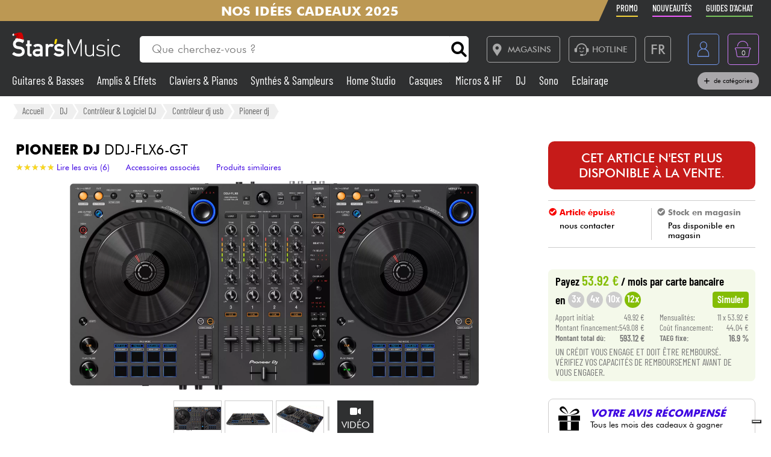

--- FILE ---
content_type: text/html; charset=UTF-8
request_url: https://www.stars-music.fr/pioneer-ddj-flx6-gt_192853.html
body_size: 27111
content:

<!DOCTYPE html>
<html lang="fr" translate="no">

<head>

	<!-- Google tag (gtag.js) -->
	<script>
		window.dataLayer = window.dataLayer || [];

		function gtagPush(datalayerTab) {
			for (let datalayer of datalayerTab) {
				if ('ecommerce' in datalayer)
					dataLayer.push({
						ecommerce: null
					});
				dataLayer.push(datalayer);
			}
		}
	</script>

	<!-- Google Tag Manager -->
	<script>
		(function(w, d, s, l, i) {
			w[l] = w[l] || [];
			w[l].push({
				'gtm.start': new Date().getTime(),
				event: 'gtm.js'
			});
			var f = d.getElementsByTagName(s)[0],
				j = d.createElement(s),
				dl = l != 'dataLayer' ? '&l=' + l : '';
			j.async = true;
			j.src =
				'https://msr.stars-music.fr/bses0mrib25z0ta.js?aw=' + i.replace(/^GTM-/, '') + dl;
			f.parentNode.insertBefore(j, f);
		})(window, document, 'script', 'dataLayer', 'GTM-5TC5VKJ3');
	</script>
	<!-- End Google Tag Manager -->


	<!-- Doofinder -->
	<script>
		const dfLayerOptions = {
			installationId: '3dfb8041-9e2b-44e1-9a61-cb7142138e32',
			zone: 'eu1'
		};

		(function(l, a, y, e, r, s) {
			r = l.createElement(a);
			r.onload = e;
			r.async = 1;
			r.src = y;
			s = l.getElementsByTagName(a)[0];
			s.parentNode.insertBefore(r, s);
		})(document, 'script', 'https://cdn.doofinder.com/livelayer/1/js/loader.min.js', function() {
			doofinderLoader.load(dfLayerOptions);
		});
	</script>

    <!-- Oney -->

    <!-- Meta Pixel Code -->
    <script>
        !function(f,b,e,v,n,t,s)
        {if(f.fbq)return;n=f.fbq=function(){n.callMethod?
            n.callMethod.apply(n,arguments):n.queue.push(arguments)};
            if(!f._fbq)f._fbq=n;n.push=n;n.loaded=!0;n.version='2.0';
            n.queue=[];t=b.createElement(e);t.async=!0;
            t.src=v;s=b.getElementsByTagName(e)[0];
            s.parentNode.insertBefore(t,s)}(window, document,'script',
            'https://connect.facebook.net/en_US/fbevents.js');
        fbq('init', '1903609016900663');
        fbq('track', 'PageView');
    </script>
    <noscript><img height="1" width="1" style="display:none" src="https://www.facebook.com/tr?id=1903609016900663&ev=PageView&noscript=1"/></noscript>
    <!-- End Meta Pixel Code -->

            <script type="text/javascript" src="https://assets.oney.io/build/loader.min.js" ></script>
    
	<!-- Définition du titre de la page -->
	<title>Pioneer dj DDJ-FLX6-GT Contrôleur dj usb</title>
	<meta charset="UTF-8">
	<!--meta http-equiv="Content-Type" content="text/html; charset=utf-8" /-->
	<meta http-equiv="content-language" content="fr" />

			<meta name="description" content="Achetez votre Contrôleur dj usb  DDJ-FLX6-GT  Pioneer dj chez Star's Music" />
	
	<meta property="og:image" content="https://www.stars-music.fr/medias/pioneer/ddj-flx6-gt-600-192853.jpg" />
	<meta name="language" content="fr" />
	<meta name="viewport" content="width=device-width, initial-scale=1, maximum-scale=1, user-scalable=no">
	<meta name="robots" content="max-snippet:-1, max-image-preview:large, max-video-preview:-1" />
	<meta name="facebook-domain-verification" content="1clvd7n5ruw7djakiq7zg01vfks0rx" />
	<meta name="format-detection" content="telephone=no">

	<link rel="canonical" href="https://www.stars-music.fr/pioneer-ddj-flx6-gt_192853.html" />

    <link rel="alternate" href="https://www.stars-music.fr/pioneer-ddj-flx6-gt_192853.html" hreflang="fr-fr" />
    <link rel="alternate" href="https://www.stars-music.com/pioneer-ddj-flx6-gt_192853.html" hreflang="en" />
    <link rel="alternate" href="https://www.stars-music.be/pioneer-ddj-flx6-gt_192853.html" hreflang="fr-be" />
    <link rel="alternate" href="https://www.stars-music.es/pioneer-ddj-flx6-gt_192853.html" hreflang="es" />
    <link rel="alternate" href="https://www.stars-musik.de/pioneer-ddj-flx6-gt_192853.html" hreflang="de" />
    <link rel="alternate" href="https://www.stars-music.nl/pioneer-ddj-flx6-gt_192853.html" hreflang="nl" />
    <link rel="alternate" href="https://www.stars-music.fr/pioneer-ddj-flx6-gt_192853.html" hreflang="x-default" />	

	<link rel="icon" type="image/png" href="/favicon.png" />
	<link rel="apple-touch-icon" href="/favicon.png" />

	
			<script type="application/ld+json">
			[{"@context":"https:\/\/schema.org","@type":"BreadcrumbList","itemListElement":[{"@type":"ListItem","position":1,"name":"DJ","item":"https:\/\/www.stars-music.fr\/deejay\/"},{"@type":"ListItem","position":2,"name":"Contr\u00f4leur & Logiciel DJ","item":"https:\/\/www.stars-music.fr\/controleur-logiciel-dj\/"},{"@type":"ListItem","position":3,"name":"Contr\u00f4leur dj usb","item":"https:\/\/www.stars-music.fr\/controleur-dj\/"},{"@type":"ListItem","position":4,"name":"Pioneer dj","item":"https:\/\/www.stars-music.fr\/controleur-dj\/pioneer\/"}]},{"@context":"https:\/\/schema.org","@type":"Product","aggregateRating":{"@type":"AggregateRating","ratingValue":4.8,"ratingCount":6,"bestRating":5,"worstRating":0},"review":[],"sku":"104684","gtin13":"4573201242563","mpn":"DDJ-FLX6-GT","brand":{"@type":"Brand","name":"Pioneer dj"},"name":"DDJ-FLX6-GT","description":"Pioneer dj DDJ-FLX6-GT. Le DJ DDj-FLX6-Gt est un contr\u00f4leur DJ propos\u00e9 par la marque Pioneer. Les Points Forts du Pioneer DJ DDj-FLX6-Gt  Design actuali...","category":"Contr\u00f4leur dj usb","image":["https:\/\/www.stars-music.fr\/medias\/pioneer\/ddj-flx6-gt-hd-192853.webp","https:\/\/www.stars-music.fr\/medias\/pioneer\/croppedSml-ddj-flx6-gt-192853.webp","https:\/\/www.stars-music.fr\/medias\/pioneer\/ddj-flx6-gt-hd-2-192853.webp","https:\/\/www.stars-music.fr\/medias\/pioneer\/ddj-flx6-gt-hd-3-192853.webp","https:\/\/www.stars-music.fr\/medias\/pioneer\/ddj-flx6-gt-hd-4-192853.webp","https:\/\/www.stars-music.fr\/medias\/pioneer\/ddj-flx6-gt-hd-5-192853.webp","https:\/\/www.stars-music.fr\/medias\/pioneer\/ddj-flx6-gt-hd-6-192853.webp","https:\/\/www.stars-music.fr\/medias\/pioneer\/ddj-flx6-gt-hd-7-192853.webp","https:\/\/www.stars-music.fr\/medias\/pioneer\/ddj-flx6-gt-hd-8-192853.webp","https:\/\/www.stars-music.fr\/medias\/pioneer\/ddj-flx6-gt-hd-9-192853.webp","https:\/\/www.stars-music.fr\/medias\/pioneer\/ddj-flx6-gt-hd-10-192853.webp","https:\/\/www.stars-music.fr\/medias\/pioneer\/ddj-flx6-gt-hd-11-192853.webp"],"weight":{"@type":"QuantitativeValue","name":"gross weight","value":4,"unitCode":"KGM","unitText":"kg"},"size":{"@type":"SizeSpecification","sizeSystem":"https:\/\/schema.org\/SizeSystemMetric","name":"10x69x10cm","hasMeasurement":[{"@type":"QuantitativeValue","name":"packed width","value":10,"unitText":"cm","unitCode":"CMT"},{"@type":"QuantitativeValue","name":"packed depth","value":69,"unitText":"cm","unitCode":"CMT"},{"@type":"QuantitativeValue","name":"packed height","value":10,"unitText":"cm","unitCode":"CMT"}]},"offers":{"@type":"Offer","url":"https:\/\/www.stars-music.fr\/pioneer-ddj-flx6-gt_192853.html","itemCondition":"https:\/\/schema.org\/NewCondition","availability":"https:\/\/schema.org\/SoldOut","priceSpecification":{"@type":"PriceSpecification","price":599,"priceCurrency":"EUR","valueAddedTaxIncluded":true},"warranty":{"@type":"WarrantyPromise","durationOfWarranty":{"@type":"QuantitativeValue","name":"Garantie 3 ans","value":3,"unitCode":"ANN"}},"hasMerchantReturnPolicy":{"@type":"MerchantReturnPolicy","applicableCountry":"FR","returnPolicyCategory":"https:\/\/schema.org\/MerchantReturnFiniteReturnWindow","merchantReturnDays":30,"returnMethod":"https:\/\/schema.org\/ReturnByMail","returnFees":"https:\/\/schema.org\/ReturnFeesCustomerResponsibility"},"shippingDetails":{"@type":"OfferShippingDetails","shippingRate":{"@type":"MonetaryAmount","minValue":0,"maxValue":14.9,"currency":"EUR"},"shippingDestination":{"@type":"DefinedRegion","addressCountry":"FR"},"deliveryTime":{"@type":"ShippingDeliveryTime","handlingTime":{"@type":"QuantitativeValue","minValue":0,"maxValue":0,"unitCode":"DAY"},"transitTime":{"@type":"QuantitativeValue","minValue":1,"maxValue":5,"unitCode":"DAY"}}}}},{"@context":"https:\/\/schema.org","@type":"Organization","url":"www.stars-music.fr","logo":"www.stars-music.fr\/images\/logo_stars.svg"}]		</script>
	

	<!-- Customs CSS -->
	<link rel="stylesheet" href="  /css/css-minified/main-min.css">
	<link rel="stylesheet" href="/css/css-minified/icons-min.css">
	<link rel="stylesheet" href="/css/css-minified/header-min.css">
	<link rel="stylesheet" href="/css/css-minified/breadcrumb-min.css">
	<link rel="stylesheet" href="/css/css-minified/contextuel/product-min.css?t=1">
	<!-- CSS externes/librairies -->
	<link rel="stylesheet" href="/js/vendors.css">
	<link rel="stylesheet" href="https://cdnjs.cloudflare.com/ajax/libs/font-awesome/6.2.0/css/all.min.css" integrity="sha512-xh6O/CkQoPOWDdYTDqeRdPCVd1SpvCA9XXcUnZS2FmJNp1coAFzvtCN9BmamE+4aHK8yyUHUSCcJHgXloTyT2A==" crossorigin="anonymous" referrerpolicy="no-referrer" />
	<link rel="stylesheet" href="https://cdn.jsdelivr.net/gh/lipis/flag-icons@6.6.6/css/flag-icons.min.css" />
	<link rel="stylesheet" href="/libs/splide/css/splide.min.css">

	<!-- <link rel="stylesheet" href="/libs/intlTelInput/build/css/intlTelInput.min.css">  Voir si on peut utiliser la version minifiée -->
	<!-- <link href="https://cdn.jsdelivr.net/npm/select2@4.1.0-rc.0/dist/css/select2.min.css" rel="stylesheet" /> -->


	<!-- JS -->

	<!-- OK -->
	<script src="/js/vendors.js"></script>
	<script src="/js/js-minified/main-min.js"></script>
	<script src="/libs/splide/js/splide.min.js"></script>
	<!-- TrustBox script -->
	<script type="text/javascript" src="//widget.trustpilot.com/bootstrap/v5/tp.widget.bootstrap.min.js" async></script>
	<!-- End TrustBox script -->
    <script src="/js/js-minified/components/oney_widget-min.js"></script>



	<!-- Customs JS Inclusions-->
	<script src="/js/js-minified/components/products-min.js"></script><script src="/js/js-minified/components/basket-min.js?t=1"></script><script src="/libs/rating/rater.js"></script><script src="/libs/magnifier/script.js"></script><script src="/libs/dragScroll/dragScroll.js"></script><script src="/js/js-minified/components/select_item_ga4event-min.js"></script><script src="/libs/resize/detect-element-resize.js"></script>
	<!-- Customs JS Dynamique-->
	

	
	<script type="text/javascript">
        var _iub = _iub || [];
        _iub.csConfiguration = {
            "askConsentAtCookiePolicyUpdate": true,
            "cookiePolicyInOtherWindow": true,
            "countryDetection": true,
            "enableFadp": true,
            "enableLgpd": true,
            "enableUspr": true,
            "floatingPreferencesButtonDisplay": "bottom-right",
            "lang": "fr",
            "lgpdAppliesGlobally": false,
            "perPurposeConsent": true,
            "promptToAcceptOnBlockedElements": true,
            "siteId": 3487425,
            "whitelabel": false,
            "cookiePolicyId": 86613541,
            "i18n": {
                "fr": {
                    "banner": {
                        "title": "Préférences de cookies",
                        "dynamic": {
                            "body": "Star's Music utilise des cookies ou des technologies similaires pour des finalités techniques et, avec votre consentement, pour d'autres finalités comme décrit dans la %{cookie_policy_link}.<br><br>Cliquez sur le bouton « Accepter » pour consentir. Cliquez sur « Fermer » pour continuer sans accepter."
                        }
                    }
                }
            },
            "banner": {
                "acceptButtonColor": "#3D02E1",
                "acceptButtonDisplay": true,
                "backgroundColor": "#F2F2F2",
                "brandBackgroundColor": "#4F5153",
                "backgroundOverlay": true,
                "closeButtonDisplay": false,
                "customizeButtonColor": "#808284",
                "customizeButtonDisplay": true,
                "explicitWithdrawal": true,
                "listPurposes": true,
                "logo":null,
                "linksColor": "#3D02E1",
                "position": "float-top-center",
                "prependOnBody": true,
                "rejectButtonColor": "#C0BCCC",
                "rejectButtonDisplay": false,
                "showPurposesToggles": false,
                "closeButtonDisplay": true,
                "fontSizeCloseButton" : "14px",
                "closeButtonRejects" : true,
                "closeButtonCaption" : "Fermer",
                "textColor": "#000000"
            }
        };
    </script>
    <script type="text/javascript" src="https://cs.iubenda.com/autoblocking/3487425.js"></script>
    <script type="text/javascript" src="//cdn.iubenda.com/cs/gpp/stub.js"></script>
    <script type="text/javascript" src="//cdn.iubenda.com/cs/iubenda_cs.js" charset="UTF-8" async></script></head>

<body>

	<noscript>
		<iframe src="https://msr.stars-music.fr/ns.html?id=GTM-5TC5VKJ3"
			height="0" width="0" style="display:none;visibility:hidden">
		</iframe>
	</noscript>

	<!-- End Google Tag Manager (noscript) -->

	<script>
					gtagPush([{"event":"page_view","environment_name":"prod","environment_market":"france","environment_entity":"store","page_category":"product_page","page_language":"fr","user_id":0,"user_login_status":"logged out","user_type":"customer"},{"event":"view_item","ecommerce":{"currency":"EUR","value":599,"view_type":"product_page","items":[{"item_id":"104684","item_name":"DDJ-FLX6-GT","item_brand":"PIONEER DJ","item_category":"DJ","item_category2":"Contr\u00f4leur & Logiciel DJ","item_category3":"Contr\u00f4leur dj usb","price":599,"quantity":1,"discount":50,"item_ratings_count":0,"item_ratings_score":"4.8"}]}}]);
			</script>




	<!-- Fonction de redimensionnement pour les éléments avec aspect ratio spécifique -->
	<script>
		function resizeAspect() {
			$('.aspectRatioJS').each(function(i, e) {
				let w = $(this).width();
				let h = $(this).height();
				$(this).height(w);
			});

			$('.aspectRatioVerticalJS').each(function(i, e) {
				let h = $(this).height();
				let w = $(this).width();
				$(this).width(h);

			});

		}
	</script>


	<div class="main_container col_1 alju_s wrap" style="">
		<!--<a class="soldes-top-banner" href="/soldes-hiver-2024.html" class="col_1 alju_c txt_medium bkg_yellow"> Soldes <span>Jusqu'à</span> <span>-70%</span> </a>-->

		<header id="mainheader" class="col_1 alju_c column bkg_black_l sticky_top" style="position:relative; left:0; z-index:20;">
			<div class="header-top-container">
				<div class="col_1 max_width_80" style="padding: 0 18px;">
					<div style="position: relative;">
    <div style="position: absolute;width: 50%;background-color: #bc9853 ;height: 100%;transform: translateX(-100%);"></div>
					<a href="/idees-cadeaux-noel-2025.html" class="col_1 alju_c" style="height: 100%; min-height: 34px; color: #fff; text-transform: uppercase; font-weight: bold; font-size: 1.35rem; overflow: hidden; background-color: #bc9853;">
			Nos idées cadeaux 2025 
		</a>
	</div>					<ul class="ul-nav-sea mob_hidden">
						<li><a href="/products/promo" class="nav-promo"><span class="font-barlow">Promo</span></a></li>
						<li><a href="/products/new" class="nav-new"><span class="font-barlow">Nouveautés</span></a></li>
						<li><a href="/nos-guides-dachat.html" class="nav-guide"><span class="font-barlow">Guides d'achat</span></a></li>
					</ul>
				</div>
			</div>
			<div class="col_1 alju_c max_width_80" style="position:relative; padding:1.3em 0px;">
				<div style="display:flex; align-items:center; width:100%; padding:0px 20px; justify-content:space-between;">
					<div class="mobile_toggle_container desktop_hidden pointer margin_r is_flex alju_c column rounded_5 border yellow h-50-px w-50-px mob_h-40-px mob_w-40-px mob_h-40-px mob_w-40-px tiny_h-35-px tiny_w-35-px" style="position:relative;">
						<input type="checkbox" />
						<span class="p1"></span>
						<span class="p2"></span>
						<span class="p3"></span>
					</div>

					<div class="is_flex desktop_hidden tab_hidden" style="width:10px;"></div>

					<!-- Logo -->
											<div class="is_flex align_center logo_stars" style="width: 20%;">
							<a href="/">
								<img src="/images/logo_stars_pour_noel.svg" class="margin_r mob_h-30-px tiny_h-30-px" height="40" alt="logo_stars" style="margin-top: -6%;" />
							</a>
						</div>
					
					<!-- Barre de recherche -->
					<div class="header-form-search  col_1 align_center justify_start margin_l margin_r mob_hidden tab_hidden tab_alju_c" style="max-width:550px; position: relative; margin-bottom:0;" method="GET">
						<input type="text" placeholder="Que cherchez-vous ?" name="search-input-textbar" class="search-input-txt col_1 txt_small txt_thin border_0  rounded_top_right_0 rounded_bottom_right_0 padding_l tab_col_75" style="height:42px; max-height:42px; min-height:42px;border-top-left-radius: 5px; border-bottom-left-radius: 5px;" />
						<div class="submitSearch icon-search flex alju_c txt_medium bkg_white border white rounded_5 rounded_top_left_0 rounded_bottom_left_0" style="height:42px; max-height:42px; min-height:42px; margin: 0px;  border-top-right-radius: 5px; border-bottom-right-radius: 5px;"></div>
											</div>


					<div class="is_flex alju_c btn_desktop_action" style="width: 31%;">

						<!-- Lien vers la page des magasins -->
						<a class="btn fixed_height border grey rounded_5  padding_r margin_l mob_hidden tab_hidden" href="/nos-magasins-stars-music.html" style="height:42px; padding-left: 0px;">
							<span class="icon-map margin_l_btn txt_22" style="padding-right: 5px;"></span>
							<span class="txt_14 txt_uppercase txt_w_600">Magasins</span>
						</a>

						<!-- Bloc Hotline -->
						<div class="is_flex alju_c" style="position:relative;">
							<a class="toggleHotlineBox btn fixed_height border grey rounded_5 padding_r margin_l mob_hidden tab_hidden" href="#" style="height:42px; padding-left: 0px;" aria-label="Service hotline">
								<span class="icon-Call-Center margin_l_btn txt_22" style="padding-right: 5px; margin-left: 8px;"></span>
								<span class="txt_14 txt_uppercase txt_w_600">HOTLINE</span>
							</a>
							<div class="HotlineBox is-flex wrap alju_s hidden" style="position:absolute; top:calc(100% + 1em); min-width:250px; background: #ddd; z-index: 99; border-radius: .25rem; box-shadow: .15rem .15rem .25rem rgba(0,0,0,.5);">
								<div class="col_1 wrap alju_s padding">
									<div class="col_1 alju_c txt_center txt_14 txt_w_700" style="margin-bottom:5px;">
										HOTLINE
									</div>
									<div class="col_1 txt_center alju_c txt_w_700 txt_25 txt_nowhitespace" style="margin-bottom:5px;">01 81 930 900</div>
                                    <div class="col_1 txt_center alju_c txt_w_400 txt_18" style="margin-bottom: .5rem;"><a href="mailto:info@stars-music.fr">info@stars-music.fr</a></div>
									<div class="col_1 txt_center alju_c txt_w_400 txt_14">Du lundi au vendredi de 9h à 18h.</div>
								</div>
							</div>
						</div>


						<!-- Sélecteur de langue -->
						<div class="langBtnHeader btn fixed_height fixed_width border grey rounded_5 margin_l margin_r mob_hidden tab_hidden" style="position:relative; height:42px; width:42px; min-width:42px;">

							<span class="txt_22 txt_w_600">FR</span>

							<form class="langDropDown flex column alju_s bkg_black_l" style="position:absolute; top:calc(100% + 2px); right:0; min-width:200px; overflow:hidden; height:0px; z-index: 20;">

								<div data-href="?lang=fr" class="langHolder col_1 border_t grey  color_white hidden ">
									<div class="col_1 padding_0_5 align_center txt_12 color_grey" style="height:25px;">
										<img src="/images/flags/fr.webp" height="10" class=" padding_r_0_5" alt="Drapeau France" />
										France
									</div>
								</div>
								<div data-href="?lang=fr_be" class="langHolder col_1 border_t grey  color_white ">
									<div class="col_1 padding_0_5 align_center txt_12 color_grey" style="height:25px;">
										<img src="/images/flags/be.webp" height="10" class=" padding_r_0_5" alt="Drapeau Belgique" />
										Belgique
									</div>
								</div>
								<div data-href="?lang=nl_be" class="langHolder col_1 border_t grey  color_white ">
									<div class="col_1 padding_0_5 align_center txt_12 color_grey" style="height:25px;">
										<img src="/images/flags/be.webp" height="10" class=" padding_r_0_5" alt="Vlag van België" />
										België
									</div>
								</div>
								<div data-href="?lang=es" class="langHolder col_1 border_t grey  color_white ">
									<div class="col_1 padding_0_5 align_center txt_12 color_grey" style="height:25px;">
										<img src="/images/flags/es.webp" height="10" class=" padding_r_0_5" alt="Bandera de España" />
										España
									</div>
								</div>
								<div data-href="?lang=de" class="langHolder col_1 border_t grey  color_white ">
									<div class="col_1 padding_0_5 align_center txt_12 color_grey" style="height:25px;">
										<img src="/images/flags/de.webp" height="10" class=" padding_r_0_5" alt="Flagge von Deutschland" />
										Deutschland
									</div>
								</div>
								<div data-href="?lang=nl" class="langHolder col_1 border_t grey  color_white ">
									<div class="col_1 padding_0_5 align_center txt_12 color_grey" style="height:25px;">
										<img src="/images/flags/nl.webp" height="10" class=" padding_r_0_5" alt="Vlag van Nederland" />
										Nederland
									</div>
								</div>
								<div data-href="?lang=en" class="langHolder col_1 border_t grey  color_white ">
									<div class="col_1 padding_0_5 align_center txt_12 color_grey" style="height:25px;">
										<img src="/images/flags/en.webp" height="10" class=" padding_r_0_5" alt="Flag of England" />
										English
									</div>
								</div>
							</form>
						</div>

					</div>


					<div class="btn fixed_height fixed_width alju_c rounded_5 border grey_l desktop_hidden btn_show_search mob_h-40-px w-50-px mob_w-40-px h-50-px tiny_h-35-px tiny_w-35-px" style="position: relative;">
						<span class="icon-search txt_medium color_grey_l"></span>
					</div>

					<div class="is_flex desktop_hidden tab_hidden" style="width:10px;"></div>

					<!-- Compte utilisateur -->
											<div class=" account-link btn fixed_height fixed_width rounded_5 border blue margin_l mob_h-40-px btn_account mob_margin_l_0_5 w-50-px h-50-px tiny_h-35-px tiny_w-35-px mob_w-40-px" data-href="/account" style="position:relative;">
							<span class="icon-compte txt_large"></span>
						</div>
					
					<div class="is_flex desktop_hidden tab_hidden" style="width:10px;"></div>

					<div href="/order/basket" class="headerBasketBtn btn fixed_height fixed_width alju_c rounded_5 border purple margin_l mob_h-40-px mob_margin_l_0_5 w-50-px mob_w-40-px h-50-px tiny_h-35-px tiny_w-35-px" style="position:relative;">
						<span class="icon-panier txt_large"></span>
						<span id="header-basket-qty" class="color_white txt_smaller txt_thin padding_t" style="position:absolute;">0</span>
					</div>
				</div>
				<ul class="ul-nav-sea desktop_hidden tab_hidden" style="padding-top: .25em; width: 100%; padding-left: 70px;">
					<li style="margin-left: 0" ;><a href="/products/promo" class="nav-promo"><span class="font-barlow">Promo</span></a></li>
					<li><a href="/products/new" class="nav-new"><span class="font-barlow">Nouveautés</span></a></li>
					<li><a href="/nos-guides-dachat.html" class="nav-guide"><span class="font-barlow">Guides d'achat</span></a></li>
				</ul>
			</div>
			<div class="menu_nav" style="transition: unset; position:absolute;; top:100%; left:0; z-index:90; width: 100vw; height:0px; overflow: hidden;">
				<nav class="animSizeHead col_1 alju_s wrap tab_col_1 mob_col_1 mob_always_show_vertical_scrollbar" id="nav_section" style="max-height: calc(100vh - 90px);">

					<!-- Gestion de la langue pour mobile -->
					
					<!-- Menu principal du site -->
											
						<a href="/guitares-basses/" class="col_3 align_center justify_start bkg_grey_d border_b grey parent_hover hover_border_yellow hover_bkg_yellow_d hover_color_yellow mob_col_1">
							<span class="icon-strat is_flex alju_c color_grey_l bkg_black_l hover_bkg_yellow hover_color_black_l txt_large" style="height:52px; width:60px; max-height:52px; max-width:60px;"></span>
							<span class='color_white_d margin_l txt_small txt_thinner tiny_txt_15'>Guitares & Basses</span>
						</a>
											
						<a href="/ampli-effets/" class="col_3 align_center justify_start bkg_grey_d border_b grey parent_hover hover_border_yellow hover_bkg_yellow_d hover_color_yellow mob_col_1">
							<span class="icon-ampli is_flex alju_c color_grey_l bkg_black_l hover_bkg_yellow hover_color_black_l txt_large" style="height:52px; width:60px; max-height:52px; max-width:60px;"></span>
							<span class='color_white_d margin_l txt_small txt_thinner tiny_txt_15'>Amplis & Effets</span>
						</a>
											
						<a href="/piano/" class="col_3 align_center justify_start bkg_grey_d border_b grey parent_hover hover_border_yellow hover_bkg_yellow_d hover_color_yellow mob_col_1">
							<span class="icon-piano is_flex alju_c color_grey_l bkg_black_l hover_bkg_yellow hover_color_black_l txt_large" style="height:52px; width:60px; max-height:52px; max-width:60px;"></span>
							<span class='color_white_d margin_l txt_small txt_thinner tiny_txt_15'>Claviers & Pianos</span>
						</a>
											
						<a href="/synthe-sampleur/" class="col_3 align_center justify_start bkg_grey_d border_b grey parent_hover hover_border_yellow hover_bkg_yellow_d hover_color_yellow mob_col_1">
							<span class="icon-synthe is_flex alju_c color_grey_l bkg_black_l hover_bkg_yellow hover_color_black_l txt_large" style="height:52px; width:60px; max-height:52px; max-width:60px;"></span>
							<span class='color_white_d margin_l txt_small txt_thinner tiny_txt_15'>Synthés & Sampleurs</span>
						</a>
											
						<a href="/home-studio/" class="col_3 align_center justify_start bkg_grey_d border_b grey parent_hover hover_border_yellow hover_bkg_yellow_d hover_color_yellow mob_col_1">
							<span class="icon-informatique is_flex alju_c color_grey_l bkg_black_l hover_bkg_yellow hover_color_black_l txt_large" style="height:52px; width:60px; max-height:52px; max-width:60px;"></span>
							<span class='color_white_d margin_l txt_small txt_thinner tiny_txt_15'>Home Studio</span>
						</a>
											
						<a href="/casque/" class="col_3 align_center justify_start bkg_grey_d border_b grey parent_hover hover_border_yellow hover_bkg_yellow_d hover_color_yellow mob_col_1">
							<span class="icon-casque is_flex alju_c color_grey_l bkg_black_l hover_bkg_yellow hover_color_black_l txt_large" style="height:52px; width:60px; max-height:52px; max-width:60px;"></span>
							<span class='color_white_d margin_l txt_small txt_thinner tiny_txt_15'>Casques</span>
						</a>
											
						<a href="/micro-systeme-sans-fil/" class="col_3 align_center justify_start bkg_grey_d border_b grey parent_hover hover_border_yellow hover_bkg_yellow_d hover_color_yellow mob_col_1">
							<span class="icon-microphone is_flex alju_c color_grey_l bkg_black_l hover_bkg_yellow hover_color_black_l txt_large" style="height:52px; width:60px; max-height:52px; max-width:60px;"></span>
							<span class='color_white_d margin_l txt_small txt_thinner tiny_txt_15'>Micros & HF</span>
						</a>
											
						<a href="/deejay/" class="col_3 align_center justify_start bkg_grey_d border_b grey parent_hover hover_border_yellow hover_bkg_yellow_d hover_color_yellow mob_col_1">
							<span class="icon-mixer-dj is_flex alju_c color_grey_l bkg_black_l hover_bkg_yellow hover_color_black_l txt_large" style="height:52px; width:60px; max-height:52px; max-width:60px;"></span>
							<span class='color_white_d margin_l txt_small txt_thinner tiny_txt_15'>DJ</span>
						</a>
											
						<a href="/sono/" class="col_3 align_center justify_start bkg_grey_d border_b grey parent_hover hover_border_yellow hover_bkg_yellow_d hover_color_yellow mob_col_1">
							<span class="icon-sono is_flex alju_c color_grey_l bkg_black_l hover_bkg_yellow hover_color_black_l txt_large" style="height:52px; width:60px; max-height:52px; max-width:60px;"></span>
							<span class='color_white_d margin_l txt_small txt_thinner tiny_txt_15'>Sono</span>
						</a>
											
						<a href="/eclairage/" class="col_3 align_center justify_start bkg_grey_d border_b grey parent_hover hover_border_yellow hover_bkg_yellow_d hover_color_yellow mob_col_1">
							<span class="icon-light is_flex alju_c color_grey_l bkg_black_l hover_bkg_yellow hover_color_black_l txt_large" style="height:52px; width:60px; max-height:52px; max-width:60px;"></span>
							<span class='color_white_d margin_l txt_small txt_thinner tiny_txt_15'>Eclairage</span>
						</a>
											
						<a href="/batteries-percus/" class="col_3 align_center justify_start bkg_grey_d border_b grey parent_hover hover_border_yellow hover_bkg_yellow_d hover_color_yellow mob_col_1">
							<span class="icon-drum is_flex alju_c color_grey_l bkg_black_l hover_bkg_yellow hover_color_black_l txt_large" style="height:52px; width:60px; max-height:52px; max-width:60px;"></span>
							<span class='color_white_d margin_l txt_small txt_thinner tiny_txt_15'>Batteries & Percu</span>
						</a>
											
						<a href="/vents-violons/" class="col_3 align_center justify_start bkg_grey_d border_b grey parent_hover hover_border_yellow hover_bkg_yellow_d hover_color_yellow mob_col_1">
							<span class="icon-flute is_flex alju_c color_grey_l bkg_black_l hover_bkg_yellow hover_color_black_l txt_large" style="height:52px; width:60px; max-height:52px; max-width:60px;"></span>
							<span class='color_white_d margin_l txt_small txt_thinner tiny_txt_15'>Vents</span>
						</a>
											
						<a href="/violons-et-quatuor/" class="col_3 align_center justify_start bkg_grey_d border_b grey parent_hover hover_border_yellow hover_bkg_yellow_d hover_color_yellow mob_col_1">
							<span class="icon-violon is_flex alju_c color_grey_l bkg_black_l hover_bkg_yellow hover_color_black_l txt_large" style="height:52px; width:60px; max-height:52px; max-width:60px;"></span>
							<span class='color_white_d margin_l txt_small txt_thinner tiny_txt_15'>Violons & Quatuor</span>
						</a>
											
						<a href="/enfants/" class="col_3 align_center justify_start bkg_grey_d border_b grey parent_hover hover_border_yellow hover_bkg_yellow_d hover_color_yellow mob_col_1">
							<span class="icon-xylo is_flex alju_c color_grey_l bkg_black_l hover_bkg_yellow hover_color_black_l txt_large" style="height:52px; width:60px; max-height:52px; max-width:60px;"></span>
							<span class='color_white_d margin_l txt_small txt_thinner tiny_txt_15'>Eveil Musical</span>
						</a>
											
						<a href="/cables-accessoires/" class="col_3 align_center justify_start bkg_grey_d border_b grey parent_hover hover_border_yellow hover_bkg_yellow_d hover_color_yellow mob_col_1">
							<span class="icon-cable-audio is_flex alju_c color_grey_l bkg_black_l hover_bkg_yellow hover_color_black_l txt_large" style="height:52px; width:60px; max-height:52px; max-width:60px;"></span>
							<span class='color_white_d margin_l txt_small txt_thinner tiny_txt_15'>Câbles & Access.</span>
						</a>
											
						<a href="/hifi/" class="col_3 align_center justify_start bkg_grey_d border_b grey parent_hover hover_border_yellow hover_bkg_yellow_d hover_color_yellow mob_col_1">
							<span class="icon-hifi is_flex alju_c color_grey_l bkg_black_l hover_bkg_yellow hover_color_black_l txt_large" style="height:52px; width:60px; max-height:52px; max-width:60px;"></span>
							<span class='color_white_d margin_l txt_small txt_thinner tiny_txt_15'>HiFi</span>
						</a>
											
						<a href="/packs/" class="col_3 align_center justify_start bkg_grey_d border_b grey parent_hover hover_border_yellow hover_bkg_yellow_d hover_color_yellow mob_col_1">
							<span class="icon-packs is_flex alju_c color_grey_l bkg_black_l hover_bkg_yellow hover_color_black_l txt_large" style="height:52px; width:60px; max-height:52px; max-width:60px;"></span>
							<span class='color_white_d margin_l txt_small txt_thinner tiny_txt_15'>Packs</span>
						</a>
					
					<!-- Affichage de liens promotionnels dynamiques -->
					
					
					
					<a href="/brands/" class="col_1 btn black_l full">Voir nos marques</a>

				</nav>
			</div>

			<div class="header-form-search-mobile hidden is_flex tab_alju_c tab_col_1 mob_col_1 " style="position: absolute; top:100%; margin-bottom:0; z-index:20;" action="#" method="GET">
				<input type="text" placeholder="Que cherchez-vous ?" name="search-input-textbar" class="search-input-txt-mobile col_1 border white txt_small txt_thin border_0 rounded_5 rounded_top_right_0 rounded_bottom_right_0  tab_col_1" style="height:42px; max-height:42px; min-height:42px; border-top-left-radius: 5px;
    border-bottom-left-radius: 5px; padding:0 1em;" />
				<div class="submitSearch icon-search txt_medium is_flex alju_c bkg_white border white rounded_5 rounded_top_left_0 rounded_bottom_left_0" style="height:42px; max-height:42px; min-height:42px; min-width:50px; border-top-right-radius: 5px;
    border-bottom-right-radius: 5px; padding:0;"></div>
								<div class="is_flex hide_search" style="width:100vw; height:100vh; background: rgba(0,0,0,0.4); position:fixed; z-index:-1; top:0px; left:0px;"></div>
			</div>


			<div class="col_1 alju_c max_width_80 tab_hidden mob_hidden" style="padding-bottom:11px; margin-top:-9px; z-index: 10;">
				<div style="display:flex; align-items:center; width:100%; padding:0px 20px; justify-content:space-between;">


					<div class=" dynShowMenuCatHolder " style="width:100%; max-height:20px; overflow:hidden; display:inline-block; font-size: 1.2em; line-height: 1; font-weight: 400;">

													<a href="/guitares-basses/" class="dynShowMenuCat hover_color_yellow color_white txt_nowhitespace font-barlow " style="margin-right:18px; text-decoration:none;">
								Guitares & Basses							</a>
													<a href="/ampli-effets/" class="dynShowMenuCat hover_color_yellow color_white txt_nowhitespace font-barlow " style="margin-right:18px; text-decoration:none;">
								Amplis & Effets							</a>
													<a href="/piano/" class="dynShowMenuCat hover_color_yellow color_white txt_nowhitespace font-barlow " style="margin-right:18px; text-decoration:none;">
								Claviers & Pianos							</a>
													<a href="/synthe-sampleur/" class="dynShowMenuCat hover_color_yellow color_white txt_nowhitespace font-barlow " style="margin-right:18px; text-decoration:none;">
								Synthés & Sampleurs							</a>
													<a href="/home-studio/" class="dynShowMenuCat hover_color_yellow color_white txt_nowhitespace font-barlow " style="margin-right:18px; text-decoration:none;">
								Home Studio							</a>
													<a href="/casque/" class="dynShowMenuCat hover_color_yellow color_white txt_nowhitespace font-barlow " style="margin-right:18px; text-decoration:none;">
								Casques							</a>
													<a href="/micro-systeme-sans-fil/" class="dynShowMenuCat hover_color_yellow color_white txt_nowhitespace font-barlow " style="margin-right:18px; text-decoration:none;">
								Micros & HF							</a>
													<a href="/deejay/" class="dynShowMenuCat hover_color_yellow color_white txt_nowhitespace font-barlow " style="margin-right:18px; text-decoration:none;">
								DJ							</a>
													<a href="/sono/" class="dynShowMenuCat hover_color_yellow color_white txt_nowhitespace font-barlow " style="margin-right:18px; text-decoration:none;">
								Sono							</a>
													<a href="/eclairage/" class="dynShowMenuCat hover_color_yellow color_white txt_nowhitespace font-barlow " style="margin-right:18px; text-decoration:none;">
								Eclairage							</a>
													<a href="/batteries-percus/" class="dynShowMenuCat hover_color_yellow color_white txt_nowhitespace font-barlow " style="margin-right:18px; text-decoration:none;">
								Batteries & Percu							</a>
													<a href="/vents-violons/" class="dynShowMenuCat hover_color_yellow color_white txt_nowhitespace font-barlow " style="margin-right:18px; text-decoration:none;">
								Vents							</a>
													<a href="/violons-et-quatuor/" class="dynShowMenuCat hover_color_yellow color_white txt_nowhitespace font-barlow " style="margin-right:18px; text-decoration:none;">
								Violons & Quatuor							</a>
													<a href="/enfants/" class="dynShowMenuCat hover_color_yellow color_white txt_nowhitespace font-barlow " style="margin-right:18px; text-decoration:none;">
								Eveil Musical							</a>
													<a href="/cables-accessoires/" class="dynShowMenuCat hover_color_yellow color_white txt_nowhitespace font-barlow " style="margin-right:18px; text-decoration:none;">
								Câbles & Access.							</a>
													<a href="/hifi/" class="dynShowMenuCat hover_color_yellow color_white txt_nowhitespace font-barlow " style="margin-right:18px; text-decoration:none;">
								HiFi							</a>
													<a href="/packs/" class="dynShowMenuCat hover_color_yellow color_white txt_nowhitespace font-barlow " style="margin-right:18px; text-decoration:none;">
								Packs							</a>
						
						
						
						
						<a href="/brands/" class="dynShowMenuCat hover_color_yellow color_white txt_nowhitespace font-barlow " style="margin-right:18px; text-decoration:none;">
							Voir nos marques						</a>


					</div>
					<div style="position:relative;">
						<div class="toggleShowMoreHeaderCat  btn grey_d full pills txt_nowhitespace small">
							<i class="fa-solid fa-plus"></i>
							de catégories
						</div>
						<div class="hidden showMoreHeaderCat flex column bkg_black_l border grey_d shadow_2" style="position:absolute; top:110%; right:0; max-height:260px; overflow-y:auto; width:130px; padding:0.8em 1em;">
															<a href="/guitares-basses/" class="dynCatDrawer hover_color_yellow color_white txt_nowhitespace font-barlow" style="text-decoration:none; margin-bottom:10px;">
									Guitares & Basses								</a>
															<a href="/ampli-effets/" class="dynCatDrawer hover_color_yellow color_white txt_nowhitespace font-barlow" style="text-decoration:none; margin-bottom:10px;">
									Amplis & Effets								</a>
															<a href="/piano/" class="dynCatDrawer hover_color_yellow color_white txt_nowhitespace font-barlow" style="text-decoration:none; margin-bottom:10px;">
									Claviers & Pianos								</a>
															<a href="/synthe-sampleur/" class="dynCatDrawer hover_color_yellow color_white txt_nowhitespace font-barlow" style="text-decoration:none; margin-bottom:10px;">
									Synthés & Sampleurs								</a>
															<a href="/home-studio/" class="dynCatDrawer hover_color_yellow color_white txt_nowhitespace font-barlow" style="text-decoration:none; margin-bottom:10px;">
									Home Studio								</a>
															<a href="/casque/" class="dynCatDrawer hover_color_yellow color_white txt_nowhitespace font-barlow" style="text-decoration:none; margin-bottom:10px;">
									Casques								</a>
															<a href="/micro-systeme-sans-fil/" class="dynCatDrawer hover_color_yellow color_white txt_nowhitespace font-barlow" style="text-decoration:none; margin-bottom:10px;">
									Micros & HF								</a>
															<a href="/deejay/" class="dynCatDrawer hover_color_yellow color_white txt_nowhitespace font-barlow" style="text-decoration:none; margin-bottom:10px;">
									DJ								</a>
															<a href="/sono/" class="dynCatDrawer hover_color_yellow color_white txt_nowhitespace font-barlow" style="text-decoration:none; margin-bottom:10px;">
									Sono								</a>
															<a href="/eclairage/" class="dynCatDrawer hover_color_yellow color_white txt_nowhitespace font-barlow" style="text-decoration:none; margin-bottom:10px;">
									Eclairage								</a>
															<a href="/batteries-percus/" class="dynCatDrawer hover_color_yellow color_white txt_nowhitespace font-barlow" style="text-decoration:none; margin-bottom:10px;">
									Batteries & Percu								</a>
															<a href="/vents-violons/" class="dynCatDrawer hover_color_yellow color_white txt_nowhitespace font-barlow" style="text-decoration:none; margin-bottom:10px;">
									Vents								</a>
															<a href="/violons-et-quatuor/" class="dynCatDrawer hover_color_yellow color_white txt_nowhitespace font-barlow" style="text-decoration:none; margin-bottom:10px;">
									Violons & Quatuor								</a>
															<a href="/enfants/" class="dynCatDrawer hover_color_yellow color_white txt_nowhitespace font-barlow" style="text-decoration:none; margin-bottom:10px;">
									Eveil Musical								</a>
															<a href="/cables-accessoires/" class="dynCatDrawer hover_color_yellow color_white txt_nowhitespace font-barlow" style="text-decoration:none; margin-bottom:10px;">
									Câbles & Access.								</a>
															<a href="/hifi/" class="dynCatDrawer hover_color_yellow color_white txt_nowhitespace font-barlow" style="text-decoration:none; margin-bottom:10px;">
									HiFi								</a>
															<a href="/packs/" class="dynCatDrawer hover_color_yellow color_white txt_nowhitespace font-barlow" style="text-decoration:none; margin-bottom:10px;">
									Packs								</a>
							
							
							
							
							<div class="brands-link dynCatDrawer hover_color_yellow color_white txt_nowhitespace font-barlow pointer" data-href="/brands/" style="text-decoration:none; margin-bottom:10px;">
								Voir nos marques							</div>
						</div>
					</div>
				</div>
		</header>

		<div class="header_basket_holder align_content_start is_flex wrap alju_s shadow_3 bkg_white" style="transition: unset; width:100vw; height:-webkit-fill-available; position:fixed; top:0; right:-100%; max-width:450px; z-index:999999; height: 100%; flex-direction: column;">
			<div class="col_1 alju_c padding_l border_b grey_v_l" style="width: calc(100% - 1em)">
				<div class="col_1 alju_s padding_0_5 txt_bold txt_small">
					Votre Panier				</div>
				<div class="pointer close_header_basket_header is_flex alju_c border_l grey_v_l" style="width:50px; height:50px;">
					<i class="color_grey_l icon icon-close"></i>
				</div>
			</div>
			<div class="header_basket_content col_1 wrap" style="flex: 1; flex-direction: column; overflow: auto;"></div>
		</div>


		<!-- Scripts de gestion des interactions utilisateurs -->
		<script>
			$(document).ready(function() {

				// Gestion de l'affichage du menu de langue mobile
				$('.mobileLang .ascenceurToggle').click(function(e) {
					e.stopPropagation();
					$('.mobileLang .ascenceurContent').toggleClass('hidden');
				});

				// Gestion de la redirection des sélecteurs de langue
				$(".langHolder").click(function() {
					location.href = $(this).data("href");
				})

				// Gestion de la redirection des éléments de compte utilisateur
				$('.account-link').click(function() {
					location.href = $(this).data('href');
				})

				// Gestion de la redirection de l'element voir nos marques
				$('.brands-link').click(function() {
					location.href = $(this).data('href');
				});

				// Fonction pour afficher dynamiquement les catégories de menu
				function dynShowMenuCat() {
					const widthHolder = $('.dynShowMenuCatHolder').width();
					//remove all dynShowMenuCat that dont fit in the holder
					const itemGap = 10;
					let totalWidth = $('.toggleShowMoreHeaderCat').width() + itemGap;
					let index = 0;
					$('.dynShowMenuCat').removeClass('hidden');
					$('.toggleShowMoreHeaderCat').removeClass('hidden');
					$('.dynShowMenuCat').each(function() {

						totalWidth += $(this).width() + itemGap;
						if (totalWidth > widthHolder) {
							$(this).addClass('hidden');
							$('.showMoreHeaderCat .dynCatDrawer:eq(' + index + ')').removeClass('hidden');
						} else {
							$(this).removeClass('hidden');
							$('.showMoreHeaderCat .dynCatDrawer:eq(' + index + ')').addClass('hidden');
						}
						index++;

					});

					if (totalWidth > widthHolder) {
						$('.toggleShowMoreHeaderCat').removeClass('hidden');
					} else {
						$('.toggleShowMoreHeaderCat').addClass('hidden');
					}
				}


				// Exécute dynShowMenuCat() lorsque le CSS est chargé
				$(window).on('load', function() {
					dynShowMenuCat();
				});


				// Réexécute dynShowMenuCat() lors du redimensionnement de la fenêtre
				var resizeId;
				$(window).resize(function() {
					//if mouse is released
					clearTimeout(resizeId);
					resizeId = setTimeout(dynShowMenuCat, 500);
				});


				// Gestion de l'affichage du menu "plus"
				$('.toggleShowMoreHeaderCat').click(function(e) {
					e.stopPropagation();
					$('.showMoreHeaderCat').toggleClass('hidden');

					// Cache le menu "plus" lors du clic sur le corps de la page
					if (!$('.showMoreHeaderCat').hasClass('hidden')) {
						$('.toggleShowMoreHeaderCat i').css('transform', 'rotate(45deg)');
						$('body').click(function(e) {
							$('.showMoreHeaderCat').addClass('hidden');
							$('.toggleShowMoreHeaderCat i').css('transform', 'rotate(0deg)');

						});
					} else {
						$('.toggleShowMoreHeaderCat i').css('transform', 'rotate(0deg)');
					}

				});

			});
		</script>

		<div class="result-search-container max_width_80" style="width: 100%;"></div>

		<div id="main-body" style="width: 100%">
<script>
    window.trad = {
        errorurl: "Vous ne pouvez pas entrer d'url"
    }
</script>
<main class="main-product-page">
        <section class="section-breadcrumb">
        <div class="wrapper-max">
            
<ol class="breadcrumbs-ol">
    <li><a class="font-barlow" href="/">Accueil</a></li>
                                        <li><a class="font-barlow" href="deejay/">DJ</a></li>
                                                <li><a class="font-barlow" href="controleur-logiciel-dj/">Contrôleur & Logiciel DJ</a></li>
                                                <li><a class="font-barlow" href="controleur-dj/">Contrôleur dj usb</a></li>
                                                <li><a class="font-barlow" href="controleur-dj/pioneer/">Pioneer dj</a></li>
                        
</ol>

        </div>
    </section>
            <section class="section-product-top">
        <div class="wrapper-max wrapper-flex">
            <div class="left">
                <div class="container-product-title">
                                        <div><h1><strong>Pioneer dj</strong> DDJ-FLX6-GT</h1></div>
                </div>
                <ul class="ul-anchor ">
                    <li>
                        <div class="rating_global"></div>
                        <span class="anchor_for" data-anchor="section-product-review">Lire les avis (6)</span>
                    </li>
                                                            <li>
                        <span class="anchor_for" data-anchor="section-product-accessory">Accessoires associés</span>
                    </li>
                                                            <li>
                        <span class="anchor_for" data-anchor="section-product-suggest">Produits similaires</span>
                    </li>
                                    </ul>
                                <div class="col_1 tiny_h-200-px h-350-px " style="position:relative;">
                    <div id="primary-slider" class="splide alju_c col_1 mob_padding_0" style="overflow:hidden; position:absolute; width:100%; top:0; left:0;">
                        <div class="splide__track col_1">
                            <ul class="splide__list col_1">
                                                                        <li class="splide__slide is_flex alju_c mob_col_1 full_width tiny_h-200-px h-350-px">
                                            <img src="/medias/pioneer/cropped-ddj-flx6-gt-192853.webp" class="max_width_produit mob_max_width_produit img_grow" loading="lazy" style="width:auto; height:auto; max-width:100%; max-height:100%; " alt="Pioneer Dj Ddj-flx6-gt - ContrÔleur Dj Usb - Main picture" />
                                        </li>
                                                                        <li class="splide__slide is_flex alju_c mob_col_1 full_width tiny_h-200-px h-350-px">
                                            <img src="/medias/pioneer/ddj-flx6-gt-hd-2-192853.webp" class="max_width_produit mob_max_width_produit img_grow" loading="lazy" style="width:auto; height:auto; max-width:100%; max-height:100%; " alt="Pioneer Dj Ddj-flx6-gt - ContrÔleur Dj Usb - Variation 1" />
                                        </li>
                                                                        <li class="splide__slide is_flex alju_c mob_col_1 full_width tiny_h-200-px h-350-px">
                                            <img src="/medias/pioneer/ddj-flx6-gt-hd-3-192853.webp" class="max_width_produit mob_max_width_produit img_grow" loading="lazy" style="width:auto; height:auto; max-width:100%; max-height:100%; " alt="Pioneer Dj Ddj-flx6-gt - ContrÔleur Dj Usb - Variation 2" />
                                        </li>
                                                                        <li class="splide__slide is_flex alju_c mob_col_1 full_width tiny_h-200-px h-350-px">
                                            <img src="/medias/pioneer/ddj-flx6-gt-hd-4-192853.webp" class="max_width_produit mob_max_width_produit img_grow" loading="lazy" style="width:auto; height:auto; max-width:100%; max-height:100%; " alt="Pioneer Dj Ddj-flx6-gt - ContrÔleur Dj Usb - Variation 3" />
                                        </li>
                                                                        <li class="splide__slide is_flex alju_c mob_col_1 full_width tiny_h-200-px h-350-px">
                                            <img src="/medias/pioneer/ddj-flx6-gt-hd-5-192853.webp" class="max_width_produit mob_max_width_produit img_grow" loading="lazy" style="width:auto; height:auto; max-width:100%; max-height:100%; " alt="Pioneer Dj Ddj-flx6-gt - ContrÔleur Dj Usb - Variation 4" />
                                        </li>
                                                                        <li class="splide__slide is_flex alju_c mob_col_1 full_width tiny_h-200-px h-350-px">
                                            <img src="/medias/pioneer/ddj-flx6-gt-hd-6-192853.webp" class="max_width_produit mob_max_width_produit img_grow" loading="lazy" style="width:auto; height:auto; max-width:100%; max-height:100%; " alt="Pioneer Dj Ddj-flx6-gt - ContrÔleur Dj Usb - Variation 5" />
                                        </li>
                                                                        <li class="splide__slide is_flex alju_c mob_col_1 full_width tiny_h-200-px h-350-px">
                                            <img src="/medias/pioneer/ddj-flx6-gt-hd-7-192853.webp" class="max_width_produit mob_max_width_produit img_grow" loading="lazy" style="width:auto; height:auto; max-width:100%; max-height:100%; " alt="Pioneer Dj Ddj-flx6-gt - ContrÔleur Dj Usb - Variation 6" />
                                        </li>
                                                                        <li class="splide__slide is_flex alju_c mob_col_1 full_width tiny_h-200-px h-350-px">
                                            <img src="/medias/pioneer/ddj-flx6-gt-hd-8-192853.webp" class="max_width_produit mob_max_width_produit img_grow" loading="lazy" style="width:auto; height:auto; max-width:100%; max-height:100%; " alt="Pioneer Dj Ddj-flx6-gt - ContrÔleur Dj Usb - Variation 7" />
                                        </li>
                                                                        <li class="splide__slide is_flex alju_c mob_col_1 full_width tiny_h-200-px h-350-px">
                                            <img src="/medias/pioneer/ddj-flx6-gt-hd-9-192853.webp" class="max_width_produit mob_max_width_produit img_grow" loading="lazy" style="width:auto; height:auto; max-width:100%; max-height:100%; " alt="Pioneer Dj Ddj-flx6-gt - ContrÔleur Dj Usb - Variation 8" />
                                        </li>
                                                                        <li class="splide__slide is_flex alju_c mob_col_1 full_width tiny_h-200-px h-350-px">
                                            <img src="/medias/pioneer/ddj-flx6-gt-hd-10-192853.webp" class="max_width_produit mob_max_width_produit img_grow" loading="lazy" style="width:auto; height:auto; max-width:100%; max-height:100%; " alt="Pioneer Dj Ddj-flx6-gt - ContrÔleur Dj Usb - Variation 9" />
                                        </li>
                                                                        <li class="splide__slide is_flex alju_c mob_col_1 full_width tiny_h-200-px h-350-px">
                                            <img src="/medias/pioneer/ddj-flx6-gt-hd-11-192853.webp" class="max_width_produit mob_max_width_produit img_grow" loading="lazy" style="width:auto; height:auto; max-width:100%; max-height:100%; " alt="Pioneer Dj Ddj-flx6-gt - ContrÔleur Dj Usb - Variation 10" />
                                        </li>
                                                            </ul>
                        </div>
                    </div>
                                    </div>
                                                <div id="popupSlider" class="is_flex column align_center  hidden" style="background:rgba(255,255,255,1);  position:fixed; width:100vw; z-index: 99999; height:100%; top:0px; left:0px;">
                    <div class="closeBiggerSlider pointer border grey txt_uppercase" style="position:fixed; color:#a8a7a7; border-color: #a8a7a7; padding:5px 7px; z-index: 9999999; top : 20px; right: 20px;">
                        <i class="  fa-solid fa-xmark txt_18 "></i> Fermer                    </div>
                    <div id="bigger-slider" class="splide col_1 alju_c" style="height:77%; margin-top:1%; margin-bottom:1%;">
                        <div class="splide__arrows">
                            <button class="splide__arrow splide__arrow--prev txt_25 color_black mob_hidden">
                                <img src="images/arrowL2.png" style="height:26px; width:auto;" />
                            </button>
                            <button class="splide__arrow splide__arrow--next txt_25 color_black mob_hidden">
                                <img src="images/arrowR2.png" style="height:26px; width:auto;" />
                            </button>
                        </div>
                        <div class="splide__track">
                            <ul class="splide__list align_center">
                                                                        <li class="magnifierInterface splide__slide is_flex alju_c" style="position:relative">
                                                <div class="magnifierFlash btn full rounded_20 " style="position:absolute; top:0px; gap:3px; color:white; background:rgba(0,0,0,0.5); cursor:default;">
                                                <i class="fa-solid fa-computer-mouse"></i>double cliquer pour agrandir</div>
                                                <img  src="/medias/pioneer/cropped-ddj-flx6-gt-192853.webp" loading="lazy" style="width:auto;height:auto; max-height:60vh; max-width:90vw;" alt="Pioneer Dj Ddj-flx6-gt - ContrÔleur Dj Usb - Main picture" />
                                        </li>
                                                                        <li class="magnifierInterface splide__slide is_flex alju_c" style="position:relative">
                                                <div class="magnifierFlash btn full rounded_20 " style="position:absolute; top:0px; gap:3px; color:white; background:rgba(0,0,0,0.5); cursor:default;">
                                                <i class="fa-solid fa-computer-mouse"></i>double cliquer pour agrandir</div>
                                                <img  src="/medias/pioneer/ddj-flx6-gt-hd-2-192853.webp" loading="lazy" style="width:auto;height:auto; max-height:60vh; max-width:90vw;" alt="Pioneer Dj Ddj-flx6-gt - ContrÔleur Dj Usb - Variation 1" />
                                        </li>
                                                                        <li class="magnifierInterface splide__slide is_flex alju_c" style="position:relative">
                                                <div class="magnifierFlash btn full rounded_20 " style="position:absolute; top:0px; gap:3px; color:white; background:rgba(0,0,0,0.5); cursor:default;">
                                                <i class="fa-solid fa-computer-mouse"></i>double cliquer pour agrandir</div>
                                                <img  src="/medias/pioneer/ddj-flx6-gt-hd-3-192853.webp" loading="lazy" style="width:auto;height:auto; max-height:60vh; max-width:90vw;" alt="Pioneer Dj Ddj-flx6-gt - ContrÔleur Dj Usb - Variation 2" />
                                        </li>
                                                                        <li class="magnifierInterface splide__slide is_flex alju_c" style="position:relative">
                                                <div class="magnifierFlash btn full rounded_20 " style="position:absolute; top:0px; gap:3px; color:white; background:rgba(0,0,0,0.5); cursor:default;">
                                                <i class="fa-solid fa-computer-mouse"></i>double cliquer pour agrandir</div>
                                                <img  src="/medias/pioneer/ddj-flx6-gt-hd-4-192853.webp" loading="lazy" style="width:auto;height:auto; max-height:60vh; max-width:90vw;" alt="Pioneer Dj Ddj-flx6-gt - ContrÔleur Dj Usb - Variation 3" />
                                        </li>
                                                                        <li class="magnifierInterface splide__slide is_flex alju_c" style="position:relative">
                                                <div class="magnifierFlash btn full rounded_20 " style="position:absolute; top:0px; gap:3px; color:white; background:rgba(0,0,0,0.5); cursor:default;">
                                                <i class="fa-solid fa-computer-mouse"></i>double cliquer pour agrandir</div>
                                                <img  src="/medias/pioneer/ddj-flx6-gt-hd-5-192853.webp" loading="lazy" style="width:auto;height:auto; max-height:60vh; max-width:90vw;" alt="Pioneer Dj Ddj-flx6-gt - ContrÔleur Dj Usb - Variation 4" />
                                        </li>
                                                                        <li class="magnifierInterface splide__slide is_flex alju_c" style="position:relative">
                                                <div class="magnifierFlash btn full rounded_20 " style="position:absolute; top:0px; gap:3px; color:white; background:rgba(0,0,0,0.5); cursor:default;">
                                                <i class="fa-solid fa-computer-mouse"></i>double cliquer pour agrandir</div>
                                                <img  src="/medias/pioneer/ddj-flx6-gt-hd-6-192853.webp" loading="lazy" style="width:auto;height:auto; max-height:60vh; max-width:90vw;" alt="Pioneer Dj Ddj-flx6-gt - ContrÔleur Dj Usb - Variation 5" />
                                        </li>
                                                                        <li class="magnifierInterface splide__slide is_flex alju_c" style="position:relative">
                                                <div class="magnifierFlash btn full rounded_20 " style="position:absolute; top:0px; gap:3px; color:white; background:rgba(0,0,0,0.5); cursor:default;">
                                                <i class="fa-solid fa-computer-mouse"></i>double cliquer pour agrandir</div>
                                                <img  src="/medias/pioneer/ddj-flx6-gt-hd-7-192853.webp" loading="lazy" style="width:auto;height:auto; max-height:60vh; max-width:90vw;" alt="Pioneer Dj Ddj-flx6-gt - ContrÔleur Dj Usb - Variation 6" />
                                        </li>
                                                                        <li class="magnifierInterface splide__slide is_flex alju_c" style="position:relative">
                                                <div class="magnifierFlash btn full rounded_20 " style="position:absolute; top:0px; gap:3px; color:white; background:rgba(0,0,0,0.5); cursor:default;">
                                                <i class="fa-solid fa-computer-mouse"></i>double cliquer pour agrandir</div>
                                                <img  src="/medias/pioneer/ddj-flx6-gt-hd-8-192853.webp" loading="lazy" style="width:auto;height:auto; max-height:60vh; max-width:90vw;" alt="Pioneer Dj Ddj-flx6-gt - ContrÔleur Dj Usb - Variation 7" />
                                        </li>
                                                                        <li class="magnifierInterface splide__slide is_flex alju_c" style="position:relative">
                                                <div class="magnifierFlash btn full rounded_20 " style="position:absolute; top:0px; gap:3px; color:white; background:rgba(0,0,0,0.5); cursor:default;">
                                                <i class="fa-solid fa-computer-mouse"></i>double cliquer pour agrandir</div>
                                                <img  src="/medias/pioneer/ddj-flx6-gt-hd-9-192853.webp" loading="lazy" style="width:auto;height:auto; max-height:60vh; max-width:90vw;" alt="Pioneer Dj Ddj-flx6-gt - ContrÔleur Dj Usb - Variation 8" />
                                        </li>
                                                                        <li class="magnifierInterface splide__slide is_flex alju_c" style="position:relative">
                                                <div class="magnifierFlash btn full rounded_20 " style="position:absolute; top:0px; gap:3px; color:white; background:rgba(0,0,0,0.5); cursor:default;">
                                                <i class="fa-solid fa-computer-mouse"></i>double cliquer pour agrandir</div>
                                                <img  src="/medias/pioneer/ddj-flx6-gt-hd-10-192853.webp" loading="lazy" style="width:auto;height:auto; max-height:60vh; max-width:90vw;" alt="Pioneer Dj Ddj-flx6-gt - ContrÔleur Dj Usb - Variation 9" />
                                        </li>
                                                                        <li class="magnifierInterface splide__slide is_flex alju_c" style="position:relative">
                                                <div class="magnifierFlash btn full rounded_20 " style="position:absolute; top:0px; gap:3px; color:white; background:rgba(0,0,0,0.5); cursor:default;">
                                                <i class="fa-solid fa-computer-mouse"></i>double cliquer pour agrandir</div>
                                                <img  src="/medias/pioneer/ddj-flx6-gt-hd-11-192853.webp" loading="lazy" style="width:auto;height:auto; max-height:60vh; max-width:90vw;" alt="Pioneer Dj Ddj-flx6-gt - ContrÔleur Dj Usb - Variation 10" />
                                        </li>
                                                            </ul>
                        </div>
                    </div>
                                        <div id="popupSecSlider" class="splide col_1 justify_center padding tab_col_1 tab_padding mob_col_1 mob_padding bkg_white_d" style="height:17%;">
                        <div class="splide__track ">
                            <ul class="splide__list ">
                                                                        <li data-posImg="0" class="splide__slide aspectRatioVerticalJS img_grow border bkg_white grey_l is_flex column alju_c pointer" style="overflow: hidden; background-image: url('/medias/pioneer/cropped-ddj-flx6-gt-192853.webp'); background-size: contain; background-repeat: no-repeat; background-position: center; height:90%;">
                                        </li>
                                                                        <li data-posImg="1" class="splide__slide aspectRatioVerticalJS img_grow border bkg_white grey_l is_flex column alju_c pointer" style="overflow: hidden; background-image: url('/medias/pioneer/ddj-flx6-gt-600-2-192853.webp'); background-size: contain; background-repeat: no-repeat; background-position: center; height:90%;">
                                        </li>
                                                                        <li data-posImg="2" class="splide__slide aspectRatioVerticalJS img_grow border bkg_white grey_l is_flex column alju_c pointer" style="overflow: hidden; background-image: url('/medias/pioneer/ddj-flx6-gt-600-3-192853.webp'); background-size: contain; background-repeat: no-repeat; background-position: center; height:90%;">
                                        </li>
                                                                        <li data-posImg="3" class="splide__slide aspectRatioVerticalJS img_grow border bkg_white grey_l is_flex column alju_c pointer" style="overflow: hidden; background-image: url('/medias/pioneer/ddj-flx6-gt-600-4-192853.webp'); background-size: contain; background-repeat: no-repeat; background-position: center; height:90%;">
                                        </li>
                                                                        <li data-posImg="4" class="splide__slide aspectRatioVerticalJS img_grow border bkg_white grey_l is_flex column alju_c pointer" style="overflow: hidden; background-image: url('/medias/pioneer/ddj-flx6-gt-600-5-192853.webp'); background-size: contain; background-repeat: no-repeat; background-position: center; height:90%;">
                                        </li>
                                                                        <li data-posImg="5" class="splide__slide aspectRatioVerticalJS img_grow border bkg_white grey_l is_flex column alju_c pointer" style="overflow: hidden; background-image: url('/medias/pioneer/ddj-flx6-gt-600-6-192853.webp'); background-size: contain; background-repeat: no-repeat; background-position: center; height:90%;">
                                        </li>
                                                                        <li data-posImg="6" class="splide__slide aspectRatioVerticalJS img_grow border bkg_white grey_l is_flex column alju_c pointer" style="overflow: hidden; background-image: url('/medias/pioneer/ddj-flx6-gt-600-7-192853.webp'); background-size: contain; background-repeat: no-repeat; background-position: center; height:90%;">
                                        </li>
                                                                        <li data-posImg="7" class="splide__slide aspectRatioVerticalJS img_grow border bkg_white grey_l is_flex column alju_c pointer" style="overflow: hidden; background-image: url('/medias/pioneer/ddj-flx6-gt-600-8-192853.webp'); background-size: contain; background-repeat: no-repeat; background-position: center; height:90%;">
                                        </li>
                                                                        <li data-posImg="8" class="splide__slide aspectRatioVerticalJS img_grow border bkg_white grey_l is_flex column alju_c pointer" style="overflow: hidden; background-image: url('/medias/pioneer/ddj-flx6-gt-600-9-192853.webp'); background-size: contain; background-repeat: no-repeat; background-position: center; height:90%;">
                                        </li>
                                                                        <li data-posImg="9" class="splide__slide aspectRatioVerticalJS img_grow border bkg_white grey_l is_flex column alju_c pointer" style="overflow: hidden; background-image: url('/medias/pioneer/ddj-flx6-gt-600-10-192853.webp'); background-size: contain; background-repeat: no-repeat; background-position: center; height:90%;">
                                        </li>
                                                                        <li data-posImg="10" class="splide__slide aspectRatioVerticalJS img_grow border bkg_white grey_l is_flex column alju_c pointer" style="overflow: hidden; background-image: url('/medias/pioneer/ddj-flx6-gt-600-11-192853.webp'); background-size: contain; background-repeat: no-repeat; background-position: center; height:90%;">
                                        </li>
                                                            </ul>
                        </div>
                    </div>
                </div>
                                <div class=" col_1 alju_c padding_t ">
                                            <div class=" col_1 alju_c " style=" margin-top: -3px;">
                            <div class="sec-slider-holder is_flex alju_e wrap" style="padding-bottom:1px; max-width:250px;">
                                <div id="sec-slider" class="sec-slider splide max_width_100">
                                    <div class="splide__track ">
                                        <ul class="splide__list ">
                                                                                            <li data-posImg="0" class="splide__slide img_grow border grey_l bkg_white is_flex column alju_c pointer" style="overflow: hidden; background-image: url('/medias/pioneer/cropped-ddj-flx6-gt-192853.webp'); background-size: contain; background-repeat: no-repeat; background-position: center;">
                                                </li>
                                                                                            <li data-posImg="1" class="splide__slide img_grow border grey_l bkg_white is_flex column alju_c pointer" style="overflow: hidden; background-image: url('/medias/pioneer/ddj-flx6-gt-600-2-192853.webp'); background-size: contain; background-repeat: no-repeat; background-position: center;">
                                                </li>
                                                                                            <li data-posImg="2" class="splide__slide img_grow border grey_l bkg_white is_flex column alju_c pointer" style="overflow: hidden; background-image: url('/medias/pioneer/ddj-flx6-gt-600-3-192853.webp'); background-size: contain; background-repeat: no-repeat; background-position: center;">
                                                </li>
                                                                                            <li data-posImg="3" class="splide__slide img_grow border grey_l bkg_white is_flex column alju_c pointer" style="overflow: hidden; background-image: url('/medias/pioneer/ddj-flx6-gt-600-4-192853.webp'); background-size: contain; background-repeat: no-repeat; background-position: center;">
                                                </li>
                                                                                            <li data-posImg="4" class="splide__slide img_grow border grey_l bkg_white is_flex column alju_c pointer" style="overflow: hidden; background-image: url('/medias/pioneer/ddj-flx6-gt-600-5-192853.webp'); background-size: contain; background-repeat: no-repeat; background-position: center;">
                                                </li>
                                                                                            <li data-posImg="5" class="splide__slide img_grow border grey_l bkg_white is_flex column alju_c pointer" style="overflow: hidden; background-image: url('/medias/pioneer/ddj-flx6-gt-600-6-192853.webp'); background-size: contain; background-repeat: no-repeat; background-position: center;">
                                                </li>
                                                                                            <li data-posImg="6" class="splide__slide img_grow border grey_l bkg_white is_flex column alju_c pointer" style="overflow: hidden; background-image: url('/medias/pioneer/ddj-flx6-gt-600-7-192853.webp'); background-size: contain; background-repeat: no-repeat; background-position: center;">
                                                </li>
                                                                                            <li data-posImg="7" class="splide__slide img_grow border grey_l bkg_white is_flex column alju_c pointer" style="overflow: hidden; background-image: url('/medias/pioneer/ddj-flx6-gt-600-8-192853.webp'); background-size: contain; background-repeat: no-repeat; background-position: center;">
                                                </li>
                                                                                            <li data-posImg="8" class="splide__slide img_grow border grey_l bkg_white is_flex column alju_c pointer" style="overflow: hidden; background-image: url('/medias/pioneer/ddj-flx6-gt-600-9-192853.webp'); background-size: contain; background-repeat: no-repeat; background-position: center;">
                                                </li>
                                                                                            <li data-posImg="9" class="splide__slide img_grow border grey_l bkg_white is_flex column alju_c pointer" style="overflow: hidden; background-image: url('/medias/pioneer/ddj-flx6-gt-600-10-192853.webp'); background-size: contain; background-repeat: no-repeat; background-position: center;">
                                                </li>
                                                                                            <li data-posImg="10" class="splide__slide img_grow border grey_l bkg_white is_flex column alju_c pointer" style="overflow: hidden; background-image: url('/medias/pioneer/ddj-flx6-gt-600-11-192853.webp'); background-size: contain; background-repeat: no-repeat; background-position: center;">
                                                </li>
                                                                                    </ul>
                                    </div>
                                </div>
                            </div>
                                                            <div class=" is_flex bkg_grey_v_l mob_hidden" style="height:40px; min-width:3px; max-width:3px; margin: 13px 3px 13px 6px;">
                                </div>
                                                            <div class="anchor_for bkg_black_l is_flex column alju_c color_white pointer mob_hidden" data-anchor="section-product-video" style="width:60px; min-width:60px; height:60px; margin: 3px; margin-left:10px; padding-bottom:1px;">
                                    <i class="fas fa-video"></i>
                                    <span class="txt_thick color_white" style="margin-top:5px;">VIDÉO</span>
                                </div>
                                <div class="anchor_for bkg_black_l is_flex column alju_c color_white pointer desktop_hidden tab_hidden" data-anchor="section-product-video" style="width:55px; min-width:55px; height:55px; margin: 3px; margin-left:10px; padding-bottom:1px;">
                                    <i class="fas fa-video"></i>
                                    <span class="txt_thick color_white" style="margin-top:5px;">VIDÉO</span>
                                </div>
                                                    </div>
                                    </div>
            </div>
            <div class="right">
                                <div class="no-dispo-vente">
                    Cet article n'est plus disponible à la vente.                </div>
                                <div class="container-product-stock">
                    <div class="product-stock-left">
                        <div class="product-stock-top" style="color:#f70502;">
                            <span class="icon-check-ok"></span>
                            <div>
                                Article épuisé                            </div>
                        </div>
                        <div class="product-stock-bottom">
                                                        <div>
                                nous contacter                            </div>
                        </div>
                    </div>
                    <div class="product-stock-right">
                        <div class="product-stock-top" style="color: #818181">
                            <span class="icon-check-ok"></span>
                            <div>
                                Stock en magasin                            </div>
                        </div>
                        <div class="product-stock-bottom">
                            <div class="col_1" style="position:relative;">
                                                                    <div style="padding-left: 1.4em;">
                                        Pas disponible en magasin                                    </div>
                                                            </div>
                        </div>

                    </div>
                </div>
                                                                <div class="product-oney-container">
                    <div class="product-oney facility-pay toogle-modal-oney">
                                                                        <div class="product-oney-accroche">Payez <span class="oney-price">53.92 €</span> / mois <span class="oney-mode">par carte bancaire</div>
                        <ul class="product-oney-top">
                            <li class="oney-xfois">en <span class="oney-x3 "
                                                    data-taeg="0 %" 
                                                    data-sf="sans frais"  
                                                    data-apport="199.68 €" 
                                                    data-mensualite="2 x 199.66 €" 
                                                    data-price="199.66 €" 
                                                    data-financement = "399.32 €" 
                                                    data-total="399.32 €" 
                                                    data-mode="par carte bancaire" 
                                                    data-interet="0 €">3x</span><span class="oney-x4 "
                                                    data-taeg="22.64 %" 
                                                    data-sf=""  
                                                    data-apport="164.73 €" 
                                                    data-mensualite="3 x 149.75 €" 
                                                    data-price="149.75 €" 
                                                    data-financement = "434.27 €" 
                                                    data-total="449.25 €" 
                                                    data-mode="par carte bancaire" 
                                                    data-interet="14.98 €">4x</span><span class="oney-x10 "
                                                    data-taeg="16.9 %" 
                                                    data-sf=""  
                                                    data-apport="59.9 €" 
                                                    data-mensualite="9 x 63.89 €" 
                                                    data-price="63.89 €" 
                                                    data-financement = "539.1 €" 
                                                    data-total="575.01 €" 
                                                    data-mode="par carte bancaire" 
                                                    data-interet="35.91 €">10x</span><span class="oney-x12 actif"
                                                    data-taeg="16.9 %" 
                                                    data-sf=""  
                                                    data-apport="49.92 €" 
                                                    data-mensualite="11 x 53.92 €" 
                                                    data-price="53.92 €" 
                                                    data-financement = "549.08 €" 
                                                    data-total="593.12 €" 
                                                    data-mode="par carte bancaire" 
                                                    data-interet="44.04 €">12x</span>                            
                            <li class="oney-sf"></span></li>
                            <li class="oney-simul" onclick="showOneySimulationWidget(599.00, 
                                                            '3bfa0b793dd04b179c515e120533c425', 'FR', 
                                                            [&quot;3XFRGRATUIT&quot;,&quot;4XFRPAYANT&quot;,&quot;10XFRPAYANT&quot;,&quot;12XFRPAYANT&quot;])">Simuler</li>
                        </ul>
                        <ul class="product-oney-infos  actif">
                            <li>
                                <div>Apport initial:</div>
                                <div class="oney-apport">49.92 €</div>
                            </li>
                            <li>
                                <div>Mensualités:</div>
                                <div class="oney-mensualite">11 x 53.92 €</div>
                            </li>
                            <li>
                                <div>Montant financement:</div>
                                <div class="oney-financement">549.08 €</div>
                            </li>
                            <li>
                                <div>Coût financement:</div>
                                <div class="oney-interet">44.04 €</div>
                            </li>
                            <li>
                                <div>Montant total dù:</div>
                                <div class="oney-total">593.12 €</div>
                            </li>
                            <li>
                                <div>TAEG fixe:</div>
                                <div class="oney-taeg">16.9 %</div>
                            </li>
                        </ul>
                        <div class="oney-protect actif">Un crédit vous engage et doit être remboursé. Vérifiez vos capacités de remboursement avant de vous engager.</div>
                        <script>
                            $(".oney-xfois span").on("mouseenter", function() {
                                oneyLiveSimul($(this));
                            })

                            $(".oney-xfois span").click(function() {
                                oneyLiveSimul($(this));
                            })

                            function oneyLiveSimul(elmt) {
                                $(elmt).parent().find("span").each(function() {
                                    $(this).removeClass("actif");
                                })
                                $(elmt).addClass("actif");
                                $(".oney-price").html($(elmt).data("price"));
                                $(".oney-mode").html($(elmt).data("mode"));
                                $(".oney-sf").html($(elmt).data("sf"));
                                $(".oney-apport").html($(elmt).data("apport"));
                                $(".oney-mensualite").html($(elmt).data("mensualite"));
                                $(".oney-financement").html($(elmt).data("financement"));
                                $(".oney-interet").html($(elmt).data("interet"));
                                $(".oney-total").html($(elmt).data("total"));
                                $(".oney-taeg").html($(elmt).data("taeg"));
                            }
                        </script>
                    </div>
                </div>
                                                
                                <div class="gift-by-month col_1 alju_c line_height_1 border grey_v_l" style="margin-top: auto; padding-top:.5em; padding-bottom:.5em; border-radius: .5em; ">
                    <span class="icon-cadeau txt_larger" style="width: 25%; text-align: center;"></span>
                    <div class="col_1 column pointer">
                        <a href="/nos-clients-recompenses.html">
                            <div class="txt_bold txt_17 txt_uppercase  color_deep_blue txt_italic" style="margin-bottom:3px"> Votre avis récompensé </div>
                            <div class="color_black txt_14"> Tous les mois des cadeaux à gagner </div>
                        </a>
                    </div>
                </div>
                                            </div>
        </div>
    </section>
        <section class="section-product-description">
        <div class="wrapper-max">
            <div class="container-product-3col ">
                <div class="product-col-brand">
                    <div>
                        <div class="left">
                            <h2>La marque Pioneer dj</h2>
                            <div class="txt">
                                En apprendre plus sur la marque Pioneer dj et découvrir l'ensemble du catalogue.                            </div>
                        </div>
                        <div class="right">
                            <div>
                                                                <img src="/medias/logo/pioneer-sml.webp" alt="Logo Pioneer dj" loading="lazy">
                                                            </div>
                            <div>
                                <a class="btn-3col " href="/pioneer/all/">Découvrir</a>
                            </div>
                        </div>
                    </div>
                </div>
                                <div class="product-col-guide ">
                    <!--BLOCK GUIDE D'ACHAT -->
                    <div>
                        <h2>Guide d'achat contrôleur DJ</h2>
                    </div>
                    <div class="txt">
                        <div>Vous ne savez pas encore quel contrôleur DJ acheter ? Trouvez celui qu'il vous faut en consultant ce guide d'achat.</div>
                        <div class="degrade"></div>
                    </div>
                    <div>
                                            <a class="btn-3col" href="/guide-achat-controleur-dj.html">Consulter</a>
                                        </div>
                    <script>
                        $(".showmorecs").click(function(e) {
                            $(".product-col-brand").toggleClass("off");
                            $(".product-col-contact").toggleClass("off");
                            /*$(".product-col-brand").slideToggle();
                            $(".product-col-contact").slideToggle();*/
                            var cible = $(this).data("cible");
                            var txt = $(cible).hasClass('all') ? 'Voir plus' : 'Voir moins';
                            var txtHeight = $(cible+" .txt > div").height();
                            if($(cible).hasClass('all')) {
                                $(cible+" .txt").removeAttr("style");
                            } else {
                                $(cible+" .txt").css("max-height",txtHeight);
                            }
                            $(this).text(txt);
                            $(cible).toggleClass("all");
                        })
                    </script>
                </div>
                                <div class="product-col-contact ">
                    <!-- Bloc contacter un expert -->
                                        <div>
                        <h2>Contacter un expert</h2>
                    </div>
                    <div class="txt">
                        <p>Nos télé-consultants musiciens et passionnés sont là pour répondre à toutes vos questions.</p>
                    </div>
                    <div>
                        <a href="tel:+330181930900"><i class="fa-solid fa-phone"></i> <strong> 01 81 930 900</strong></a>
                        <a href="/contactez-nous.html" class=""><i class="fa-solid fa-envelope"></i> email</a>
                    </div>
                                    </div>
            </div>
            <div class="product-title-separator">
                <h2>
                    Contrôleur dj usb                </h2>
            </div>
            <!-- OP -->
                        
            <!-- Code Snippet Roland -->
               


            <div class="container-product-descriptif force-row">
                <div class="div-descriptif">
                                                            <div class="columns">
                        <div class="plain-content">
<p>Le <strong>DJ DDj-FLX6-Gt</strong> est un contr&#xF4;leur DJ propos&#xE9; par la marque Pioneer.</p>
<h2>Les Points Forts du Pioneer DJ DDj-FLX6-Gt</h2>
<ul>
<li>Design actualis&#xE9; avec une couleur graphite et un rev&#xEA;tement caoutchout&#xE9; sur l'anneau ext&#xE9;rieur des jog wheels pour am&#xE9;liorer la jouabilit&#xE9;.</li>
<li>Disposition des commandes famili&#xE8;re pour une utilisation intuitive.</li>
<li>Prise en charge des logiciels rekordbox, Serato et VirtualDJ, offrant une flexibilit&#xE9; maximale aux DJs.</li>
</ul>
<h2>Les Fonctionnalit&#xE9;s Cl&#xE9;s du Pioneer DJ DDj-FLX6-Gt</h2>
<div class="product-add-seo-container"><div class=""> <div class="img"><figure><img class="cover" src="/medias/pioneer/ddj-flx6-gt-hd-10-192853.webp" alt="Pioneer Dj Ddj-flx6-gt - ContrÔleur Dj Usb - Variation 9"></figure> </div> <div class="txt">
<h3>Jog Wheels Pleine Grandeur</h3>
<p>Les jog wheels de taille standard du DDJ-FLX6-Gt offrent une exp&#xE9;rience naturelle de pitch bending et de scratching, avec un affichage pratique de la position de la piste pour un contr&#xF4;le pr&#xE9;cis.</p>
</div> </div><div class=""> <div class="img"><figure><img class="cover" src="/medias/pioneer/ddj-flx6-gt-hd-8-192853.webp" alt="Pioneer Dj Ddj-flx6-gt - ContrÔleur Dj Usb - Variation 7"></figure> </div> <div class="txt">
<h3>Merge FX, Jog Cutter et Sample Scratch</h3>
<p>Ces fonctionnalit&#xE9;s innovantes permettent aux DJs d'ajouter de l'originalit&#xE9; &#xE0; leurs sets, en m&#xE9;langeant diff&#xE9;rents styles de musique ou en cr&#xE9;ant des effets de scratch professionnels.</p>
</div> </div></div>
<h2>Les Avis d'Experts sur le Pioneer DJ DDj-FLX6-Gt</h2>
<ul>
<li>Un design sophistiqu&#xE9; et des fonctionnalit&#xE9;s innovantes font du DDJ-FLX6-Gt un choix id&#xE9;al pour les DJs professionnels.</li>
</ul>
</div>                    </div>
                </div>
                <div class="gradient "></div>
            </div>
            <div style="display: flex; margin-top: 2em;">
                <div class="showmore anchor_for showmore_desc btn full deep_blue" data-anchor="showmore_desc" data-showmore="container-product-descriptif" style="margin: auto; text-transform: uppercase">Lire la suite</div>
            </div>
        </div>
    </section>
        <section class="section-technique" style="margin-bottom: 3%;">
        <div class="wrapper-max">
            <div class="product-title-separator">
                <h2>Fiche Technique</h2>
            </div>
            <div class="container-product-attr">
                <ul>
                                                                    <li><strong>COMPATIBLE iOS</strong> <span>NON COMPATIBLE IOS</span></li>
                                                            </ul>
            </div>
            <div class="container-product-technique">
                <ul class="product-specs"><li class="spec-item"><strong class="spec-title">Logiciels compatibles :</strong> <ul class="spec-value-list"><li class="spec-value">rekordbox</li><li class="spec-value">Serato DJ Pro</li><li class="spec-value">VirtualDJ</li><li class="spec-value">TRAKTOR PRO 3 (fichier TSI disponible)</li></ul></li><li class="spec-item"><strong class="spec-title">Réponse en fréquence :</strong> <ul class="spec-value-list"><li class="spec-value">20 Hz - 20 kHz</li></ul></li><li class="spec-item"><strong class="spec-title">Rapport S/N :</strong> <ul class="spec-value-list"><li class="spec-value">104 dB</li></ul></li><li class="spec-item"><strong class="spec-title">Distorsion harmonique totale :</strong> <ul class="spec-value-list"><li class="spec-value">0.004%</li></ul></li><li class="spec-item"><strong class="spec-title">Bornes d'entrée/sortie :</strong> <ul class="spec-value-list"><li class="spec-value">Entrées</li><li class="spec-value">Sorties</li><li class="spec-value">USB</li></ul></li><li class="spec-item off"><strong class="spec-title">Alimentation électrique :</strong> <ul class="spec-value-list"><li class="spec-value">5V DC</li></ul></li><li class="spec-item off"><strong class="spec-title">Consommation d'énergie :</strong> <ul class="spec-value-list"><li class="spec-value">500 mA</li></ul></li><li class="spec-item off"><strong class="spec-title">Dimensions maximales (L × P × H) :</strong> <ul class="spec-value-list"><li class="spec-value">676,0 × 345,7 × 68,7 mm</li><li class="spec-value">26.6" × 13.6" × 2.7"</li></ul></li><li class="spec-item off"><strong class="spec-title">Poids :</strong> <ul class="spec-value-list"><li class="spec-value">3,8 kg / 8,4 lb</li></ul></li><li class="spec-item off"><strong class="spec-title">Accessoires :</strong> <ul class="spec-value-list"><li class="spec-value">Guide de démarrage rapide</li><li class="spec-value">Précautions d'utilisation</li><li class="spec-value">Bon d'achat Serato Pitch 'n Time DJ</li><li class="spec-value">Bon pour le Serato FX Pack</li><li class="spec-value">Câble USB</li></ul></li></ul><div class="show-carac">Plus de spécifications</div><div class="less-carac off anchor_for" data-anchor="show-carac">Moins de spécifications</div>                <script>
                    $(".show-carac").click(function () {
                        $(".product-specs").toggleClass("all-open");
                        $(this).toggleClass("off");
                        $(".less-carac").toggleClass("off");
                    })
                    $(".less-carac").click(function () {
                        $(".product-specs").toggleClass("all-open");
                        $(this).toggleClass("off");
                        $(".show-carac").toggleClass("off");
                    })
                </script>
            </div>
        </div>
    </section>
                    <section class="section-product-video ">
        <div class="wrapper-max">
            <div class="player-sm-video">
                                                <div class="player-sm-video-right">
                    <ul>
                                            <li data-url="https://www.youtube.com/embed/QTMjS5EjCIc">
                            <iframe width="100%" height="100%" data-url="https://www.youtube.com/embed/QTMjS5EjCIc" data-idVideo="487756" src="" title="YouTube video player" frameborder="0" allow="accelerometer; autoplay; clipboard-write; encrypted-media; gyroscope; picture-in-picture" allowfullscreen></iframe>
                        </li>
                                        </ul>
                </div>
            </div>
        </div>
    </section>
            <section id="avis" class="section-product-review">
        <div class="wrapper-max">
                        <div class="product-title-separator">
                <h2>
                    Avis utilisateurs  : 6 avis                </h2>
            </div>
            <div class="product-reviews-container ">
                <div class="product-reviews-top">
                    <div class="product-reviews-top-left">
                        <div>
                            <div class="product-reviews-badge">
                                <div>
                                    <span>4,8</span>
                                    <span>5</span>
                                </div>
                            </div>
                        </div>
                                                <ul class="product-reviews-details">
                                                                                                                                                                                                                                                                                                                                                                                                                                                                                                                                                                                                                                                                                                                                                                                                                                                                                                                                                                                                                                                                                                                                                                                                                                                                </ul>
                                            </div>
                    <div class="product-reviews-top-center" style="display: none">
                        <a href="#review-form" class="create-feed">
                            Donnez votre avis                        </a>
                    </div>
                    <div class="product-reviews-top-right">
                        <div class="product-reviews-top-center">
                            <a href="#review-form" class="create-feed">
                                Donnez votre avis                            </a>
                        </div>
                        <div>
                                                        <strong>Chaque mois, un cadeau offert <span style="white-space: nowrap;">par tirage au sort !</span></strong>
                            <a href="/nos-clients-recompenses.html" style="margin-top: .25em">En savoir +</a>
                                                    </div>
                    </div>
                </div>
                <div class="product-reviews-slide" style="max-height: 300px;">
                    <div class="product-reviews-list ">
                         
                                            </div>
                    <div class="gradient"></div>                </div>
                                <div class="showmore btn full deep_blue anchor_for" data-anchor="section-product-review" data-showmore="product-reviews-slide" style="margin: auto; text-transform: uppercase">Voir tous les avis</div>
                            </div>
                        <div id="review-form" style="margin-top: 1em; display: flex;">
                <div class="review-form col_1 border grey_v_l bkg_white_d tab_col_1 tab_column tab_margin mob_col_1 mob_wrap" style="display: none;">
	<form action="" class="col_1 column tab_col_1" method="post" name="form-give-feed">
		<input type="hidden" id="id_product_site" name="id_product_site" value="192853">
		<div class="col_1 padding tab_col_1 mob_col_1">
			<div class="col_1 column">
				<div class="txt_w_700">Mon avis sur : </div>
				<div>Pioneer dj  - Pioneer dj - DDJ-FLX6-GT</div>
			</div>
		</div>
		<div class="space_1"></div>
		<div class="col_1 padding mob_column tab_col_1 tab_padding tab_column mob_col_1">
			<div class="col_2 mob_col_1 mob_padding_b tab_col_1 tab_padding_b">
				<div class="col_1 column">
																		<div class="col_1 align_center">
								<div class="col_2 txt_bold">Facilité d'utilisation <span class="color_red txt_12 color_red" style="margin-top:-3px">*</span></div>
								<div class="col_2">
									<div class="rating_stars" id="rating_question_1">
										<div class="col_1 align_center">
											<div class="rating txt_25"></div>
										</div>
									</div>
									<input type="hidden" class="ratingVal" name="rating_question_1" id="input_rating_question_1" value="">
								</div>
							</div>
																																							</div>
			</div>
			<div class="col_2 mob_col_1 tab_col_1">
				<div class="col_1 column">
					<div class="col_1">
						<textarea name="feed-texte" rows="10" class="col_1 feed-texte"></textarea>
					</div>
									</div>
			</div>
		</div>

		<div class="col_1">
			<div class="col_2 mob_hidden"></div>
			<div class="col_2 mob_col_1 alju_e padding column">
				<div class="success-feed hidden col_1 bkg_green color_white txt_w_600 padding"></div>
				<div class="error-feed hidden col_1 bkg_red color_white txt_w_600 padding"></div>
				<div class="space_1"></div>
				<button type="submit" class="btn full mob_col_1 txt_16 deep_blue color_white border_0 submit_feed_review">Envoyer mon avis</button>
			</div>
		</div>

	</form>
</div>


</style>
<script>
	var options = {
		max_value: 5,
		step_size: 0.5,
		initial_value: 0,
		selected_symbol_type: 'utf8_star', // Must be a key from symbols
		cursor: 'default',
		readonly: false,
		change_once: false, // Determines if the rating can only be set once
		symbols: {
			utf8_star: {
				base: '\u2605',
				hover: '\u2605',
				selected: '\u2605',
			}
		}
	}

	$(".rating").rate(options);

	/*$(".rating").on("change", function(ev, data){
	  console.log(data.from, data.to);
	});

	$(".rate2").on("updateSuccess", function(ev, data){
	    console.log("This is a custom success event");
	});

	$(".rate2").on("updateError", function(ev, jxhr, msg, err){
	    console.log("This is a custom error event");
	});*/

	//app.review.appendStars();
	//app.review.showHideReviewForm();
	//app.review.appendFormReview();
</script>            </div>
        </div>
    </section>
        
            <section class="section-product-accessory">
        <div class="wrapper-max">
            <div class="product-title-separator">
                <h2>
                    Souvent acheté avec Contrôleur & Logiciel DJ                </h2>
            </div>
                        <div id="splide-product-complementary" class="splide splide-product">
                <div class="splide__track">
                    <ul class="splide__list">
                                                    <li class="splide__slide">
                                <a data-list="associated-products" data-index="1" data-sku="106287" data-name="U 93014 BL2" data-brand="UDG" data-price="278.00" 
                                class="pdtHolder" title="Achat UDG U 93014 BL2" translate="no" href="/udg-u-93014-bl2_196393.html">
                                                                        <figure>
                                        <img src="/medias/udg/croppedSml-u-93014-bl2-196393.webp" alt="U 93014 BL2" loading="lazy"/>
                                    </figure>
                                    <div>
                                        <h3>UDG</h3>
                                        <h4>U 93014 BL2</h4>
                                        <div class="col_1 bkg_white align_center txt_left line_height_1_5 mob_col_1">
                                            <div class="color_red txt_18 txt_w_500 "> 278.00 &euro; </div>
                                        </div>
                                    </div>
                                </a>
                            </li>
                                                    <li class="splide__slide">
                                <a data-list="associated-products" data-index="2" data-sku="80332" data-name="X2001-3M - XLR(M) / XLR(F) SILVER SERIES" data-brand="X-TONE" data-price="16.00" 
                                class="pdtHolder" title="Achat X-TONE X2001-3M - XLR(M) / XLR(F) SILVER SERIES" translate="no" href="/x-tone-x2001-3m-xlr-m-xlr-f_145460.html">
                                                                        <figure>
                                        <img src="/medias/x-tone/croppedSml-x2001-3m-xlr-m-xlr-f-silver-series-145460.webp" alt="X2001-3M - XLR(M) / XLR(F) SILVER SERIES" loading="lazy"/>
                                    </figure>
                                    <div>
                                        <h3>X-TONE</h3>
                                        <h4>X2001-3M - XLR(M) / XLR(F) SILVER SERIES</h4>
                                        <div class="col_1 bkg_white align_center txt_left line_height_1_5 mob_col_1">
                                            <div class="color_red txt_18 txt_w_500 "> 16.00 &euro; </div>
                                        </div>
                                    </div>
                                </a>
                            </li>
                                                    <li class="splide__slide">
                                <a data-list="associated-products" data-index="3" data-sku="11852" data-name="X1002-3M XLR (M) / XLR (F)" data-brand="X-TONE" data-price="10.00" 
                                class="pdtHolder" title="Achat X-TONE X1002-3M XLR (M) / XLR (F)" translate="no" href="/x-tone-xlr-ma-le-femelle-x1002-3m-3-ma-tres-cable_53840.html">
                                                                        <figure>
                                        <img src="/medias/x-tone/croppedSml-x1002-3m-xlr-m-xlr-f-53840.webp" alt="X1002-3M XLR (M) / XLR (F)" loading="lazy"/>
                                    </figure>
                                    <div>
                                        <h3>X-TONE</h3>
                                        <h4>X1002-3M XLR (M) / XLR (F)</h4>
                                        <div class="col_1 bkg_white align_center txt_left line_height_1_5 mob_col_1">
                                            <div class="color_red txt_18 txt_w_500 "> 10.00 &euro; </div>
                                        </div>
                                    </div>
                                </a>
                            </li>
                                                    <li class="splide__slide">
                                <a data-list="associated-products" data-index="4" data-sku="82655" data-name="xh 6400 Support DJ" data-brand="X-TONE" data-price="35.45" 
                                class="pdtHolder" title="Achat X-TONE xh 6400 Support DJ" translate="no" href="/x-tone-xh-6400-support-dj_150870.html">
                                                                        <figure>
                                        <img src="/medias/x-tone/croppedSml-xh-6400-support-dj-150870.webp" alt="xh 6400 Support DJ" loading="lazy"/>
                                    </figure>
                                    <div>
                                        <h3>X-TONE</h3>
                                        <h4>xh 6400 Support DJ</h4>
                                        <div class="col_1 bkg_white align_center txt_left line_height_1_5 mob_col_1">
                                            <div class="color_red txt_18 txt_w_500 "> 35.45 &euro; </div>
                                        </div>
                                    </div>
                                </a>
                            </li>
                                                    <li class="splide__slide">
                                <a data-list="associated-products" data-index="5" data-sku="11861" data-name="2 RCA vers 2 RCA 3M - X1013-3M" data-brand="X-TONE" data-price="10.00" 
                                class="pdtHolder" title="Achat X-TONE 2 RCA vers 2 RCA 3M - X1013-3M" translate="no" href="/2-rca-male-2-rca-male-3m_53880.html">
                                                                        <figure>
                                        <img src="/medias/x-tone/croppedSml-2-rca-2-rca-3m-blue-series-x1013-3m-53880.webp" alt="2 RCA vers 2 RCA 3M - X1013-3M" loading="lazy"/>
                                    </figure>
                                    <div>
                                        <h3>X-TONE</h3>
                                        <h4>2 RCA vers 2 RCA 3M - X1013-3M</h4>
                                        <div class="col_1 bkg_white align_center txt_left line_height_1_5 mob_col_1">
                                            <div class="color_red txt_18 txt_w_500 "> 10.00 &euro; </div>
                                        </div>
                                    </div>
                                </a>
                            </li>
                                                    <li class="splide__slide">
                                <a data-list="associated-products" data-index="6" data-sku="92460" data-name="SHP 2300H" data-brand="STAGG" data-price="19.00" 
                                class="pdtHolder" title="Achat STAGG SHP 2300H" translate="no" href="/stagg-shp-2300h_167777.html">
                                                                        <figure>
                                        <img src="/medias/stagg/croppedSml-shp-2300h-167777.webp" alt="SHP 2300H" loading="lazy"/>
                                    </figure>
                                    <div>
                                        <h3>STAGG</h3>
                                        <h4>SHP 2300H</h4>
                                        <div class="col_1 bkg_white align_center txt_left line_height_1_5 mob_col_1">
                                            <div class="color_red txt_18 txt_w_500 "> 19.00 &euro; </div>
                                        </div>
                                    </div>
                                </a>
                            </li>
                                                    <li class="splide__slide">
                                <a data-list="associated-products" data-index="7" data-sku="82656" data-name="xh 6401 DJ Stand" data-brand="X-TONE" data-price="55.00" 
                                class="pdtHolder" title="Achat X-TONE xh 6401 DJ Stand" translate="no" href="/x-tone-xh-6401-dj-stand_149095.html">
                                                                        <figure>
                                        <img src="/medias/x-tone/croppedSml-xh-6401-stand-dj-149095.webp" alt="xh 6401 DJ Stand" loading="lazy"/>
                                    </figure>
                                    <div>
                                        <h3>X-TONE</h3>
                                        <h4>xh 6401 DJ Stand</h4>
                                        <div class="col_1 bkg_white align_center txt_left line_height_1_5 mob_col_1">
                                            <div class="color_red txt_18 txt_w_500 "> 55.00 &euro; </div>
                                        </div>
                                    </div>
                                </a>
                            </li>
                                            </ul>
                    <div style="position: absolute; top: 0; left: 0; width: 1px; height: 100%; background-color: #fff;"></div>
                    <div style="position: absolute; top: 0; right: 0; width: 1px; height: 100%; background-color: #fff;"></div>
                </div>
            </div>
        </div>
    </section>
    
            <section class="section-product-suggest">
        <div class="wrapper-max">
            <div class="product-title-separator">
                <h2>
                    Comparez avec autre(s) Contrôleur & Logiciel DJ                </h2>
            </div>
                        <div id="splide-product-suggested" class="splide splide-product">
                <div class="splide__track">
                    <ul class="splide__list">
                                            <li class="splide__slide">
                            <a data-list="suggested-products" data-index="1" data-sku="107850" data-name="DDJ-REV5" data-brand="PIONEER DJ" data-price="1049.00" 
                            class="pdtHolder " gtm-content="DDJ-REV5" title="Achat PIONEER DJ DDJ-REV5" translate="no" href="/pioneer-ddj-rev5_200234.html">
                                                                <figure>
                                                                        <img src="/medias/pioneer/croppedSml-ddj-rev5-200234.webp" alt="DDJ-REV5" loading="lazy"/>
                                </figure>
                                <div>
                                    <h3>PIONEER DJ</h3>
                                    <h4>DDJ-REV5</h4>
                                    <div class="col_1 bkg_white align_center txt_left line_height_1_5 mob_col_1">
                                        <div class="color_red txt_18 txt_w_500 "> 1049.00 &euro; </div>
                                    </div>
                                </div>
                            </a>
                        </li>
                                            <li class="splide__slide">
                            <a data-list="suggested-products" data-index="2" data-sku="69333" data-name="Beatpad 2" data-brand="RELOOP" data-price="558.00" 
                            class="pdtHolder " gtm-content="Beatpad 2" title="Achat RELOOP Beatpad 2" translate="no" href="/reloop-beatpad-2_110732.html">
                                                                <figure>
                                                                        <img src="/medias/reloop/croppedSml-beatpad-2-110732.webp" alt="Beatpad 2" loading="lazy"/>
                                </figure>
                                <div>
                                    <h3>RELOOP</h3>
                                    <h4>Beatpad 2</h4>
                                    <div class="col_1 bkg_white align_center txt_left line_height_1_5 mob_col_1">
                                        <div class="color_red txt_18 txt_w_500 "> 558.00 &euro; </div>
                                    </div>
                                </div>
                            </a>
                        </li>
                                            <li class="splide__slide">
                            <a data-list="suggested-products" data-index="3" data-sku="75708" data-name="DJ-505" data-brand="ROLAND" data-price="641.00" 
                            class="pdtHolder " gtm-content="DJ-505" title="Achat ROLAND DJ-505" translate="no" href="/roland-dj-505_132975.html">
                                                                <figure>
                                                                        <img src="/medias/roland/croppedSml-dj-505-132975.webp" alt="DJ-505" loading="lazy"/>
                                </figure>
                                <div>
                                    <h3>ROLAND</h3>
                                    <h4>DJ-505</h4>
                                    <div class="col_1 bkg_white align_center txt_left line_height_1_5 mob_col_1">
                                        <div class="color_red txt_18 txt_w_500 "> 641.00 &euro; </div>
                                    </div>
                                </div>
                            </a>
                        </li>
                                        </ul>
                    <div style="position: absolute; top: 0; left: 0; width: 1px; height: 100%; background-color: #fff;"></div>
                    <div style="position: absolute; top: 0; right: 0; width: 1px; height: 100%; background-color: #fff;"></div>
                </div>
            </div>
        </div>
    </section>
    </main>
<div class="magnifierScene bkg_white  hidden dragscroll" style="position:fixed; width:100vw; height:100vh; max-width:100vw; max-height:100vh; overflow:auto; z-index:99999999; top: 0; left: 0;">
    <div class="closeMagnifier pointer border grey txt_uppercase" style="position:fixed; color:#a8a7a7; border-color: #a8a7a7; padding:5px 7px; z-index: 9999999999; top : 20px; right: 20px;">
        <i class="  fa-solid fa-xmark txt_18 "></i> Fermer    </div>
    <div class="content txt_center flex align_center" style="height:100%;"></div>
</div>


<script>
    $( document ).on( 'click', ".anchor_for", function () {
        let cible = $(this).data("anchor");
        let elOffset = $( "."+cible ).offset().top;
        let elHeight = $( "."+cible ).height();
        let windowHeight = $( window ).height();
        scrollToElement( elOffset, elHeight, windowHeight );
    });



    // Événement de clic sur les éléments avec la classe "magnifierInterface"
    $(".magnifierInterface").on("dblclick", function() {
        // Si c'est le premier clic

        const imgUrl = $(this).find('img').attr('src');
        // Créer un nouvel élément image
        const img = new Image();
        img.src = imgUrl;
        img.style.margin = 'auto';
        // Ajouter l'image au DOM
        $('.magnifierScene .content').html(img);
        // Afficher l'élément de zoom
        $('.magnifierScene').removeClass('hidden');
        // Réinitialiser la variable de temps de clic

        
    });
    

    // Événement de clic sur l'élément pour fermer le zoom
    $(document).on('click', '.closeMagnifier', function(){
        // Masquer l'élément de zoom
        $('.magnifierScene').addClass('hidden');
    });

    // Ajout de l'événement de double clic pour fermer le zoom
    $(document).on('dblclick', '.magnifierScene', function(){
        $('.magnifierScene').addClass('hidden');
    });


    // Options globales pour les évaluations par étoiles
    var options_global = {
        max_value: 5,
        step_size: 0.5,
        initial_value: 4.8,
        selected_symbol_type: 'utf8_star', // Type de symbole pour les étoiles
        cursor: 'default',
        readonly: true,
        change_once: false, // Indique si l'évaluation peut être changée une seule fois
        symbols: {
            utf8_star: {
                base: '\u2605',
                hover: '\u2605',
                selected: '\u2605',
            }
        }
    }


    // Applique les options globales aux éléments avec la classe "rating_global"
    $(".rating_global").rate(options_global);


    // Boucle pour initialiser les évaluations détaillées
    

    $(document).ready(function() {

        var heightShowmore = $(".div-descriptif").height();
        if(heightShowmore < 650) {
            $(".container-product-descriptif .gradient").css("display","none");
            $(".section-product-description .showmore").css("display","none");
        }
        /*var heightShowmoreMob = $(".product-descriptif-left-slide").height();
        if(heightShowmoreMob < 650) {
            $(".product-descriptif-left .gradient").css("display","none");
            $(".product-descriptif-left .showmore").css("display","none");
        }*/

        // Événement de clic pour afficher plus ou moins de contenu
        $(".showmore").on("click", function() {
            var cible = "."+$(this).data("showmore");
            var txt = $(cible).hasClass('view-all') ? 'Voir plus' : 'Voir moins';
            $(this).text(txt);
            $(this).toggleClass("anchor_for");
            $(cible).toggleClass('view-all');
            $(cible+' .gradient').toggleClass('off');
        });


        // Gestion des videos
        var psmHeight = $(".player-sm-video-left").height();
        var psmLiHeight = $(".player-sm-video-left ul li").height();
        var psmLiCount = $(".player-sm-video-left ul li").length;
        var stopCount = 4;
        var movePerc = 100 / stopCount;
        var moveSlide = 0;
        if(psmLiCount > stopCount) {
            $(".player-sm-video-nav").addClass("visible");
        }
        $(".player-sm-video-left li").click(function() {
            var dataMove = $(this).data("move");
            if(!$(this).hasClass("actif")) {
                $(".player-sm-video-right ul").css("transform","translateX(-"+dataMove+"%)");
                $(".player-sm-video-left").find("li.actif").removeClass("actif");
                $(this).addClass("actif");
            }
        })
        $(".player-sm-video-nav.left i").click(function() {
            if($(this).hasClass("fa-sort-up")) {
                if(moveSlide < 0) {
                    moveSlide = moveSlide + movePerc;
                    $(".player-sm-video-left ul").css("transform","translateY("+moveSlide+"%)");
                    stopCount--;
                }
            }
            if($(this).hasClass("fa-sort-down")) {
                if(stopCount < psmLiCount) {
                    moveSlide = moveSlide - movePerc;
                    $(".player-sm-video-left ul").css("transform","translateY("+moveSlide+"%)");
                    stopCount++;
                }
            }
        })
        $(".player-sm-video-nav.bottom i").click(function() {
            if($(this).hasClass("fa-sort-up")) {
                if(moveSlide < 0) {
                    moveSlide = moveSlide + movePerc;
                    $(".player-sm-video-left ul").css("transform","translateX("+moveSlide+"%)");
                    stopCount--;
                }
            }
            if($(this).hasClass("fa-sort-down")) {
                if(stopCount < psmLiCount) {
                    moveSlide = moveSlide - movePerc;
                    $(".player-sm-video-left ul").css("transform","translateX("+moveSlide+"%)");
                    stopCount++;
                }
            }
        })


        // Événement de clic pour afficher ou masquer les détails des notes
        $(document).on('click', '.displaycontentDetailNote', function() {
            $(this).find('.contentDetailNote').slideToggle();
            $(this).find('i').toggleClass('fa-chevron-down fa-chevron-up');
        });

        // Initialisation des sliders Splide
        var secondarySlider = new Splide('#sec-slider', {
            fixedWidth: '80px',
            fixedHeight: '60px',
            gap: 5,
            perPage: 3,
            rewind: true,
            pagination: false,
            isNavigation: true,
            drag: true,
            arrows: false,
        });

        var popupSecSlider = new Splide('#popupSecSlider', {
            autoWidth: true,
            pagination: true,
            drag: true,
            gap: 15,
            rewind: true,
            isNavigation: true,
            arrows: false,
            focus: 'center'
        });

        var primarySlider = new Splide('#primary-slider', {
            heightRatio: 0.45,
            rewind: true,
            pagination: false,
            arrows: false,
            focus: 'center',
            perPage: 1,
            perMove: 1,
            drag: true,
            breakpoints: {
                1200: {
                    heightRatio: 0.25,
                    drag: true
                },
                600: {
                    heightRatio: 0.2,
                    drag: true
                },
                350: {
                    heightRatio: 0.5,
                    gap: 10
                }
            }
        });


        var biggerSlider = new Splide('#bigger-slider', {
            type: 'fade',
            rewind: true,
            pagination: false,
            arrows: true,
            focus: 'center',
            perPage: 1,
            perMove: 1,
            drag: true,
            breakpoints: {
                600: {
                    fixedHeight: '60vh'
                }
            }
        });


        addResizeListener(document.getElementById('popupSlider'), myFunc);
        //removeResizeListener(resizeElement, resizeCallback);

        function myFunc() {
            setTimeout(() => {
            }, 1000);
        }


        $(document).on('click', '.closeBiggerSlider, #popupSlider', function() {
            $('#popupSlider').addClass('hidden');
            popupSecSlider.go(0);
        });

        $(document).on('click', '#popupSlider #bigger-slider, #popupSlider #popupSecSlider', function(e) {
            e.stopPropagation();
        });


        $(document).on('click', '.img_grow', function() {
            $('#popupSlider').removeClass('hidden');
            resizeAspect();
        });


        secondarySlider.on('mounted', function() {
            if ($('.sec-slider-holder .splide__slide').length < 3) {
                let l = $('.sec-slider-holder .splide__slide').length;
                let w = $('.sec-slider-holder .splide__slide').width();
                let v = l * (w + 12);
                $('.sec-slider-holder').css('max-width', v + 'px');
            }
        });

        popupSecSlider.sync(biggerSlider);
        primarySlider.sync(secondarySlider);
        biggerSlider.sync(primarySlider);
        biggerSlider.mount();
        primarySlider.mount();
        secondarySlider.mount();
        popupSecSlider.mount();


        $(document).on('mouseover', '#popupSecSlider li.splide__slide', function() {
            $(this).trigger('click');
        })


                    new Splide('#splide-product-complementary', {

                perPage: 6,
                perMove: 1,
                drag: true,
                pagination: false,
                infinite: false,
                breakpoints: {
                    1500: {
                        perPage: 5
                    },
                    1150: {
                        perPage: 4
                    },
                    850: {
                        perPage: 3
                    },
                    720: {
                        perPage: 2
                    },
                }
            }).mount();
        
                    new Splide('#splide-product-suggested', {
                perPage: 6,
                perMove: 1,
                drag: true,
                pagination: false,
                infinite: false,
                breakpoints: {
                    1500: {
                        perPage: 5
                    },
                    1150: {
                        perPage: 4
                    },
                    850: {
                        perPage: 3
                    },
                    720: {
                        perPage: 2
                    },
                }
            }).mount();
        
        
    })
</script>

<div class="popupHolder is_flex alju_c padding" style="position:fixed; width:calc(100vw - 2em); height:calc(100vh - 2em); top:0px; left:0px; z-index:99; display:none;">
    <div id="popover-basket" class="is_flex padding rounded_5 shadow_3 alju_s wrap bkg_white popover-basket mob_padding_0_5" style="max-width:450px; display: none;">
        <div class="popover-basket col_1">
            <div class="wrap col_1">


                                <div class="header col_1 border_b grey_v_l">
                    <div class="title col_1 txt_uppercase padding_b_0_5 txt_15 mob_txt_13">
                        Ce produit a été ajouté à votre panier                    </div>
                </div>

                <div class="content col_1 column padding_t">

                    <div class="products col_1 alju_s row">
                        <div class="product col_1">
                            <div class="image flex alju_c border grey_v_l padding_0_5" style="width: 60px; height: 60px; min-width: 60px; min-height: 60px;">
                                <img style="width: auto; height: auto; max-width:100%; max-height: 100%;" src="" alt="">
                            </div>
                            <div class="is_flex padding_l column col_1">
                                <div class="col_1 txt_15 column">
                                    <span class="txt_bold txt_uppercase">
                                        Pioneer dj                                    </span>
                                    <span class="txt_13">
                                        DDJ-FLX6-GT                                    </span>
                                </div>
                                <div class="space_0_25"></div>
                                <div class="col_1 align_center row">

                                    
                                    <div class="is_flex justify_start align_center col_2 ">
                                        <input class="quantity_number_pdt border grey_v_l" style="width:60px;" type="number" data-price="599.00" data-article-sku="104684" data-article="192853" value="1" min="1">
                                    </div>
                                    

                                    <div class="prices popup is_flex justify_end align_center col_2 color_red line_height_1">
                                        <span id="price" class="txt_bold">599.00</span> &ensp;&euro;
                                    </div>
                                </div>
                            </div>
                        </div>
                    </div>

                    <div class="buttons col_1 padding_t mob_padding_0 mob_padding_t tab_padding_0 tab_padding_t">
                        <div class="col_2 alju_s">
                            <div class="btn close close-modal grey full txt_15 mob_txt_13">
                                Continuer mes achats                            </div>
                        </div>
                        <div class="col_2 alju_e">
                            <span data-href="/order/basket" class="btn basket is_a deep_blue full txt_15 mob_txt_13">
                                Aller au panier                            </span>
                        </div>
                    </div>

                </div>
            </div>
        </div>
    </div>
</div><script>
    /*  Evenement add_to_cart Ga4 */
        let addToCartData = {"event":"add_to_cart","ecommerce":{"currency":"EUR","value":599,"view_type":"product_page","items":[{"item_id":"104684","item_name":"DDJ-FLX6-GT","item_brand":"PIONEER DJ","item_category":"DJ","item_category2":"Contr\u00f4leur & Logiciel DJ","item_category3":"Contr\u00f4leur dj usb","price":599,"quantity":1,"discount":50,"item_ratings_count":0,"item_ratings_score":"4.8"}]}}
    // envoi datalayer gtm quand on clique sur le bouton passer commande.
    document.getElementById("add-to-cart-button").addEventListener("click", (e) => {
        gtagPush([addToCartData]);
    });

    /* Evenement add_to_cart des packs associés */
    let associatedPacksAddToCartData = [];


    document.querySelectorAll(".add-to-cart-associated-pack").forEach((element) => element.addEventListener("click", () => {
        let packIndex = element.getAttribute("data-pack-index");
        let selectedPackData = associatedPacksAddToCartData[packIndex];
        gtagPush([selectedPackData]);
    }));

    // gestion du changement dans qté dans le panier (pop up quand on ajoute au panier)

    document.querySelectorAll(".quantity_number_pdt").forEach(element => {
        element.addEventListener("change", () => {
            let quantity = element.value;
            let idProduct = parseInt(element.getAttribute('data-article-sku'));
            console.info("chg qté", idProduct, quantity);
            setItemQuantityAndPrice(addToCartData,idProduct,quantity);
            gtagPush([addToCartData]);
        })
    });

    function setItemQuantityAndPrice(cartDataLayer, sku, quantity){
        let items = cartDataLayer.ecommerce.items;
        let newTotal = cartDataLayer.ecommerce.value; // init au prix actuel
        for(let item of items){
            if(item.item_id == sku){
                item.quantity = quantity;
                newTotal = item.price * quantity
            }
        }
        cartDataLayer.ecommerce.value = newTotal;
    }
                $(window).on("load", function() {
            $(".player-sm-video-right ul").find("li").each(function(){
                $(this).find("iframe").attr("src",$(this).data("url"));
            })
        })
        </script></div>
<footer class="col_1 alju_c wrap bkg_black_l mob_col_1 column">
    <div class="col_1 alju_c wrap padding" style="max-width: 1200px; width: calc(100% - 2em);">
        <div class="space_2 mob_hidden"></div>
        <div class="col_2 tab_col_2 align_center wrap mob_col_1  mob_padding_0">
            <div class="full_width color_white" style="font-size:24px;"><strong class="color_yellow txt_bold">Ne manquez rien</strong>  <span>en recevant notre newsletter</span></div>
            <div class="full_width color_grey_l" style="font-size:16px;">Restez informé·e des bons plans, offres exclusives, nouveautés...</div>
        </div>
        <div class="col_2  alju_c mob_col_1 mob_padding_t">
            <div class="mob_hidden is_flex" style="width:1em;"></div>
            <div class="col_1 align_center justify_start">
                <input type="hidden" name="subscribe" value="1">
                <input type="hidden" name="is_footer" value="1">
                <input type="email" name="email_subscribe" placeholder="VOTRE ADRESSE EMAIL" class="col_1 txt_15 mob_txt_12 tiny_txt_10 txt_thin border_0 padding_0 padding_l email_footer_news" style="height:42px; min-height:42px; max-height:42px;" />
                <div class="txt_nowhitespace btn yellow full border_0  btn_email_footer_news " style="height:42px; padding: 0 1em; height:42px; min-height:42px; max-height:42px; min-width: 100px;"> JE M'ABONNE </div>
            </div>
            <div class="mob_hidden is_flex" style="width:1em;"></div>
        </div>
        <div class="space_4 mob_hidden"></div>
        <div class="desktop_hidden mob_col_1 border_t grey_d margin_b margin_t"></div>
        <div class="col_1 mob_column mob_col_1 mob_alju_c tab_column tab_alju_c tab_col_1">

            <div class=" alju_s wrap  mob_alju_s mob_txt_center  tab_alju_c tab_column">
                <div class="col_1 align_center tab_padding_l tab_padding_b" style="margin-bottom: 1.5rem;">
                    <div class="is_flex align_center">
                        <div style="margin-right:5px;">
                            <span class="color_grey icon-livraison txt_larger mob_txt_30"></span>
                        </div>
                        <div class="col_1 column alju_s">
                            <div class="color_white txt_uppercase txt_nowhitespace txt_24 mob_txt_16" style=' font-family: "Futura BT Med Cond";'>Livraison gratuite</div>
                            <div class="color_grey txt_smaller mob_txt_12">dès 89 € <a href="/cgv.html"><span class="color_grey">(voir CGV)</span></a></div>
                        </div>
                    </div>
                </div>

                <div class="col_1 align_center tab_padding_l tab_padding_b" style="margin-bottom: 1.5rem;">
                    <div class="is_flex align_center">
                        <div style="margin-right:5px;">
                            <span class="color_grey icon-happy txt_larger mob_txt_30"></span>
                        </div>
                        <div class="col_1 column alju_s">
                            <div class="color_white txt_uppercase txt_nowhitespace txt_24 mob_txt_16" style=' font-family: "Futura BT Med Cond";'>Satisfait ou remboursé</div>
                            <div class="color_grey txt_smaller mob_txt_12">30 jours pour changer d’avis</div>
                        </div>
                    </div>
                </div>

                <div class="col_1 align_center tab_padding_l tab_padding_b" style="margin-bottom: 1.5rem;">
                    <div class="is_flex align_center">
                        <div style="margin-right:5px;">
                            <span class="color_grey icon-Call-Center txt_larger mob_txt_30"></span>
                        </div>
                        <div class="col_1 column alju_s">
                            <div class="color_white txt_uppercase txt_nowhitespace txt_24 mob_txt_16" style=' font-family: "Futura BT Med Cond";'>Besoin d’un conseil ?</div>
                            <div class="color_grey txt_smaller mob_txt_12">Hotline : <a class="txt_nowhitespace color_grey txt_smaller mob_txt_12" href="tel:+33181930900">01 81 930 900</a></div>
                        </div>
                    </div>
                </div>

                <div class="col_1 align_center tab_padding_l" style="margin-bottom: 1.5rem;">
                    <div class="is_flex align_center">
                        <div style="margin-right:5px;">
                            <span class="color_grey icon-stock txt_larger mob_txt_30"></span>
                        </div>
                        <div class="col_1 column alju_s ">
                            <div class="color_white txt_uppercase txt_nowhitespace txt_24 mob_txt_16" style=' font-family: "Futura BT Med Cond";'>+ De 10 000 produits</div>
                            <div class="color_grey txt_smaller mob_txt_12">Disponibles en stock</div>
                        </div>
                    </div>
                </div>
            </div>
            <div class="is_flex alju_c margin_t margin_b mob_hidden tab_hidden" style="width:350px;">
                <div class="h-150-px border_l grey_d"></div>
            </div>
            <div class="desktop_hidden mob_col_1 border_t grey_d margin_b margin_t tab_col_1"></div>

            <div class="col_3 alju_s column mob_col_1 mob_alju_c tiny_alju_c mob_txt_center tab_alju_c">
                <h2 class="color_grey_v_l txt_small txt_bold">Les + Star's Music</h2>
                <div class="border_1 border yellow" style="width:40px; margin-top:10px;"></div>
                <div class="space_1"></div>
                <ul class="col_1 column color_grey_l txt_smaller mob_txt_center line_height_1_5 tab_alju_c mob_alju_c" style="list-style:none; padding:0; margin:0;">
                    <li class="pointer infos_footer hover_color_white_d padding_b_0_5" data-link="cgv.html#paiementsecurise">Paiement sécurisé</li>
                                            <li class="pointer infos_footer hover_color_white_d padding_b_0_5" data-link="espace-pro.html">Paiement par mandat administratif</li>
                        <li class="pointer infos_footer hover_color_white_d padding_b_0_5" data-link="pass-culture.html"><span class="hover_color_white_d txt_thicker" style="color:#cb345c"> Pass Culture </span></li>
                                        <li class="pointer infos_footer hover_color_white_d padding_b_0_5" data-link="cgv.html#garanties">Garantie 3 ans</li>
                    <li class="pointer infos_footer hover_color_white_d padding_b_0_5" data-link="cgv.html#retours">Satisfait ou remboursé</li>
                    <li class="pointer infos_footer hover_color_white_d padding_b_0_5" data-link="cgv.html#livraison">Livraison en 24H*</li>
                    <li class="pointer infos_footer hover_color_white_d padding_b_0_5" data-link="espace-pro.html"><span class="hover_color_white_d txt_thicker"  style="color:#1BC7FF;">Espace Pros-Institutions</span></li>
                    <li class="pointer infos_footer hover_color_white_d padding_b_0_5" data-link="ventes-intracommunautaires.html">Ventes intra-communautaires</li>
                    <li class="pointer infos_footer hover_color_white_d padding_b_0_5" data-link="brands">Plus de 700 marques</li>
                    <li class="pointer infos_footer hover_color_white_d padding_b_0_5" data-link="nos-clients-recompenses.html">Nos clients récompensés</li>
                </ul>
            </div>

            <div class="margin_r margin_l" style="width:20px;"></div>
            <div class="desktop_hidden mob_col_1 border_t grey_d margin_b margin_t tab_col_1"></div>

            <div class="col_3 alju_s column mob_col_1 mob_alju_c mob_txt_center tab_alju_c">
                <h2 class="color_grey_v_l txt_small txt_bold">Infos utiles</h2>
                <div class=" border_1 border yellow" style="width:40px; margin-top:10px;"></div>
                <div class="space_1"></div>
                <ul class="col_1 column color_grey_l txt_smaller mob_txt_center line_height_1_5 tab_alju_c mob_alju_c" style="list-style:none; padding:0; margin:0;">
                    <li class="pointer infos_footer hover_color_white_d padding_b_0_5" data-link="contactez-nous.html">Contactez-nous</li>
                    <li class="pointer infos_footer hover_color_white_d padding_b_0_5" data-link="whois.html">Qui sommes-nous ?</li>
                    <li class="pointer infos_footer hover_color_white_d padding_b_0_5" data-link="nos-magasins-stars-music.html">Nos magasins</li>
                    <li class="pointer infos_footer hover_color_white_d padding_b_0_5" data-link="nos-guides-dachat.html"><span class="txt_thicker color_yellow hover_color_white_d"> Consulter nos guides d’achats </span></li>
                    <li class="pointer infos_footer hover_color_white_d padding_b_0_5" data-link="terms-fr.html">Conditions générales de ventes</li>
                    <li class="pointer infos_footer hover_color_white_d padding_b_0_5" data-link="faq.html">Consulter notre FAQ</li>
                    <li class="pointer infos_footer hover_color_white_d padding_b_0_5" data-link="protection-donnees-cookies.html">Données personnelles</li>
                    <li class="pointer infos_footer hover_color_white_d padding_b_0_5" data-link="recrutement">Offres d’emplois</li>
                    <li><a class="hover_color_white_d" href="/blog/" style="color:inherit">Blog</a></li>
                </ul>
            </div>

            <div class="margin_r margin_l" style="width:20px;"></div>
            <div class="desktop_hidden mob_col_1 border_t grey_d margin_b margin_t tab_col_1"></div>

            <div class="col_4 column mob_col_1 mob_alju_c mob_txt_center tab_alju_c">
                <h2 class="color_grey_v_l txt_small txt_bold">Mon compte</h2>
                <div class=" border_1 border yellow" style="width:40px; margin-top:10px;"></div>
                <div class="space_1"></div>
                <ul class="col_1 column color_grey_l txt_smaller mob_txt_center line_height_1_5 tab_alju_c mob_alju_c" style="list-style:none; padding:0; margin:0;">
                    <li class="pointer infos_footer color_grey_l hover_color_white_d padding_b_0_5" data-link="account?section=commandes">
                        Mes commandes                    </li>
                    <li class="pointer infos_footer color_grey_l hover_color_white_d padding_b_0_5" data-link="account?section=adresses">
                        Mes adresses                    </li>
                </ul>
                <div style="flex:1; display: flex; align-items: center; padding: 1rem 0;">
                                        <div class="trustpilot-widget" data-locale="fr-FR" data-template-id="53aa8807dec7e10d38f59f32" data-businessunit-id="487b7793000064000502e7ba" data-style-height="100px" data-style-width="100%" data-theme="dark">
                        <a href="https://fr.trustpilot.com/review/www.stars-music.fr" target="_blank" rel="noopener">Trustpilot</a>
                    </div>
                                    </div>
            </div>
        </div>
    </div>
        <div class="desktop_hidden mob_col_1 border_t grey_d margin_b margin_t tab_col_1"></div>
    <div class="col_1 padding alju_c wrap" style="max-width: 1200px; width: calc(100% - 2em);">
        <ul class="col_1 mob_txt_center line_height_1_5 wrap alju_c mob" style="list-style:none; padding:0; margin:0; font-size: .8em;">
                    <li class="pointer infos_footer padding_b_0_5 padding_l_0_5 padding_r_0_5">
                <a href="/gibson-les-paul/" title="Gibson Les Paul" class="color_grey_d hover_color_white_d">Gibson Les Paul</a>
            </li>
                    <li class="pointer infos_footer padding_b_0_5 padding_l_0_5 padding_r_0_5">
                <a href="/fender-stratocaster/" title="Fender Stratocaster" class="color_grey_d hover_color_white_d">Fender Stratocaster</a>
            </li>
                    <li class="pointer infos_footer padding_b_0_5 padding_l_0_5 padding_r_0_5">
                <a href="/fender-telecaster/" title="Fender Telecaster" class="color_grey_d hover_color_white_d">Fender Telecaster</a>
            </li>
                    <li class="pointer infos_footer padding_b_0_5 padding_l_0_5 padding_r_0_5">
                <a href="/gibson-sg/" title="Gibson SG" class="color_grey_d hover_color_white_d">Gibson SG</a>
            </li>
                    <li class="pointer infos_footer padding_b_0_5 padding_l_0_5 padding_r_0_5">
                <a href="/yamaha-clavinova/" title="Yamaha Clavinova" class="color_grey_d hover_color_white_d">Yamaha Clavinova</a>
            </li>
                    <li class="pointer infos_footer padding_b_0_5 padding_l_0_5 padding_r_0_5">
                <a href="/yamaha-psr/" title="Yamaha PSR" class="color_grey_d hover_color_white_d">Yamaha PSR</a>
            </li>
                    <li class="pointer infos_footer padding_b_0_5 padding_l_0_5 padding_r_0_5">
                <a href="/focusrite-scarlett/" title="Focusrite Scarlett" class="color_grey_d hover_color_white_d">Focusrite Scarlett</a>
            </li>
                    <li class="pointer infos_footer padding_b_0_5 padding_l_0_5 padding_r_0_5">
                <a href="/guitare-electrique-pour-debuter/" title="Guitare électrique pour débuter" class="color_grey_d hover_color_white_d">Guitare électrique pour débuter</a>
            </li>
                    <li class="pointer infos_footer padding_b_0_5 padding_l_0_5 padding_r_0_5">
                <a href="/guitare-acoustique-pour-debuter/" title="Guitare acoustique pour débuter" class="color_grey_d hover_color_white_d">Guitare acoustique pour débuter</a>
            </li>
                    <li class="pointer infos_footer padding_b_0_5 padding_l_0_5 padding_r_0_5">
                <a href="/piano-numerique-yamaha/" title="Piano Numérique Yamaha" class="color_grey_d hover_color_white_d">Piano Numérique Yamaha</a>
            </li>
                </ul>
    </div>
         
    <div class="col_1 alju_c border_t grey_d" style="padding:7px 0px;">
        <div class="col_1 alju_s row  mob_wrap" style="max-width: 1200px;">
            <div class="col_2 txt_smaller color_grey align_center grey_d mob_hidden tab_hidden" style="height:70px;">
                © StarsMusic.fr 2009 - Instruments de musique et matériel dj, studio, lumière et sonorisation - Déclaration CNIL N°1728182            </div>
            <div class="col_2 align_center justify_end mob_col_1 mob_alju_c">

                <div class="is_flex grey_d border_l mob_hidden" style="height:40px;"></div>
                <a href="https://fr-fr.facebook.com/stars.music.fr/" target="blank" class="is_flex alju_c mob_width_19 mob_border_0 mob_border_r" style="height:70px; width:90px;" aria-label="Facebook">
                    <span class="icon-facebook txt_large color_white_d hover_color_blue_d mob_txt_normal"></span>
                </a>

                <div class="is_flex grey_d border_l" style="height:40px;"></div>
                <a href="https://www.tiktok.com/@starsmusicshop" target="blank" class="is_flex  alju_c " style="height:70px; width:90px;" aria-label="TikTok">
                    <i class="fa-brands fa-tiktok txt_large color_white_d mob_txt_normal"></i>
                </a>

                <div class="is_flex grey_d border_l" style="height:40px;"></div>
                <a href="https://www.instagram.com/stars.music.fr/?hl=fr" target="blank" class="is_flex   alju_c " style="height:70px; width:90px;" aria-label="Instagram">
                    <span class="icon-instagram txt_large color_white_d hover_color_orange mob_txt_normal"></span>
                </a>

                <div class="is_flex grey_d border_l" style="height:40px;"></div>
                <a href="https://www.youtube.com/channel/UC3tYMSn4MauQWX7dMuAikUQ" target="blank" class="is_flex   alju_c" style="height:70px; width:90px;" aria-label="YouTube">
                    <span class="icon-youtube txt_large color_white_d hover_color_red mob_txt_normal"></span>
                </a>


                <div class="is_flex grey_d border_l mob_hidden" style="height:40px;"></div>

            </div>
            <div class="col_1 txt_tiny color_grey align_center border_r grey_d desktop_hidden mob_col_1 mob_border_0 tab_padding_l padding_l padding_r">
                © StarsMusic.fr 2009 - Instruments de musique et matériel dj, studio, lumière et sonorisation - Déclaration CNIL N°1728182            </div>
        </div>
    </div>

</footer>

<!-- Cookies // OBSOLETE -->
    <div class="acceptCookieHolder col_1 padding tab_col_1 tab_padding mob_col_1 mob_padding alju_c" id="cookieSimplePopup" style="position:fixed; width:100%; height:100%; background:rgba(0,0,0,0.5); transition:unset; display:none; top:0px; left:0px; z-index:2;">
        <div class="col_1 align_center rounded_10 shadow_3 bkg_white" style="max-width:calc(700px - 4em); padding:1.5em;">
            <img class="mob_hidden" src="/images/cookies-picto.webp" alt="cookies" style="max-width:120px;">
            <div class="is_flex mob_hidden" style="min-width:20px;"></div>
            <div class="col_1 column">
                <div class="space_1 mob_hidden"></div>
                <div class="w-100 txt_w_500" style="text-align:justify">
                    Lors de votre visite sur notre site, nous pouvons recueillir certaines données vous concernant via le dépôt de cookies. 
Ces cookies nous permettent d'optimiser votre expérience d'achat, de personnaliser le contenu et les annonces ou encore d'analyser le trafic sur le site.                </div>
                <div class="pointer closeCookiepopUp txt_w_600 txt_13 is_flex align_center txt_nowhitespace" style="margin-top: .25em; color: #aaaaaa; width: 100%;">
                    Continuer sans accepter                 </div>
                <div class="space_1"></div>
                <div class="col_1 alju_e">
                    <div class="btn rounded_5 border deep_blue" id="cookiesParameterButton"> Paramétrer les cookies </div>
                    <div class="is_flex" style="min-width:7px;"></div>
                    <div class="activate-all rounded_5 btn full deep_blue color_white txt_w_700" style="border:1px solid #3D02E1;">Activer tous les cookies </div>
                </div>
            </div>
        </div>
    </div>
    <div class="acceptCookieHolder col_1 padding tab_col_1 tab_padding mob_col_1 mob_padding alju_c" id="cookieDetailedPopup" style="position:fixed; width:100%; height:100%; background:rgba(0,0,0,0.5); transition:unset; display:none; top:0px; left:0px; z-index:1000;">
        <div class="col_1 align_center rounded_10 shadow_3 bkg_white" style="max-width:calc(700px - 4em); display:block; padding:2em; height: 65%; overflow-y: scroll;">
            <div class="col_1 column">
                <div class="pointer closeCookiepopUp txt_w_600 txt_13 is_flex alju_e txt_nowhitespace">
                    Continuer sans accepter <i class="padding_l_0_5 fa-solid fa-chevron-right"></i>
                </div>
                <div class="space_1"></div>
                <div class="col_1 alju_c txt_bold txt_large"> Paramétrage des cookies </div>
                <div class="space_1"></div>
                <div class="col_1 alju_c">
                    <div class="acceptCookie rounded_5 btn full deep_blue color_white txt_w_700" style="border:1px solid #3D02E1;">Activer tous les cookies</div>
                </div>
                <div class="space_1"></div>
                <div class="col_1 w-100 txt_w_500" style="text-align:justify">
                    Lors de votre visite sur notre site, nous pouvons recueillir certaines données vous concernant via le dépôt de cookies. 
Ces cookies nous permettent d'optimiser votre expérience d'achat, de personnaliser le contenu et les annonces ou encore d'analyser le trafic sur le site.                </div>
                <div class="space_2"></div>
                <div class="selection is_flex align_center">
                    <label class="switch">
                        <input type="checkbox" checked disabled id="mandatoryCookies"><span class="slider round"></span>
                    </label>
                    <span class="col_1 w-100 txt_w_600 txt_small padding_l_0_5">
                        Nécessaires                    </span>
                </div>
                <div class="space_1"></div>
                <div class="col_1 w-100 txt_w_500 padding_l" style="text-align:justify">
                    Les cookies nécessaires sont essentiels pour permettre à notre site internet d'être utilisable en activant des fonctions de base telles que la navigation de page et l'accès aux zones sécurisées du site web. En l'absence de ces cookies, le site web ne peut pas fonctionner correctement.                </div>
                <div class="space_2"></div>
                <div class="selection is_flex align_center">
                    <label class="switch">
                        <input type="checkbox" id="preferencesCookies"><span class="slider round"></span>
                    </label>
                    <span class="col_1 w-100 txt_w_600 txt_small padding_l_0_5">
                        Préférences                    </span>
                </div>
                <div class="space_1"></div>
                <div class="col_1 w-100 txt_w_500 padding_l" style="text-align:justify">
                    Les cookies de préférences sont utilisés par le site internet pour stocker des informations qui modifient la façon dont le site web se comporte en fonction de vos préférences personnelles.                </div>
                <div class="space_2"></div>
                <div class="selection is_flex align_center">
                    <label class="switch">
                        <input type="checkbox" id="statsCookies"><span class="slider round"></span>
                    </label>
                    <span class="col_1 w-100 txt_w_600 txt_small padding_l_0_5">
                        Statistiques                    </span>
                </div>
                <div class="space_1"></div>
                <div class="col_1 w-100 txt_w_500 padding_l" style="text-align:justify">
                    Les cookies statistiques permettent aux propriétaires du sites web de recueillir et de communiquer anonymement des informations sur la manière dont les visiteurs interagissent avec leur site web. Cette collecte de données aide les propriétaires de sites web à comprendre comment améliorer leur site web pour offrir une meilleure expérience utilisateur.                </div>
                <div class="space_2"></div>
                <div class="selection is_flex align_center">
                    <label class="switch">
                        <input type="checkbox" id="marketingCookies"><span class="slider round"></span>
                    </label>
                    <span class="col_1 w-100 txt_w_600 txt_small padding_l_0_5">
                        Marketing                    </span>
                </div>
                <div class="space_1"></div>
                <div class="col_1 w-100 txt_w_500 padding_l" style="text-align:justify">
                    Les cookies marketing sont utilisés pour suivre les visiteurs sur différents sites web. L'objectif est d'afficher des publicités qui sont pertinentes et intéressantes pour chaque utilisateur individuel, ce qui est bénéfique pour les annonceurs tiers et les éditeurs de sites web. En suivant les habitudes de navigation des utilisateurs, les annonceurs peuvent afficher des publicités ciblées qui sont plus susceptibles d'attirer leur attention et de les inciter à effectuer un achat ou à réaliser une action spécifique sur leur site web.                </div>
                <div class="space_1"></div>
                <div class="col_1 alju_e">
                    <div class="activate-all rounded_5 btn full deep_blue color_white txt_w_700" style="border:1px solid #3D02E1;">Activer tous les cookies</div>
                    <div class="is_flex" style="min-width:7px;"></div>
                    <div class="btn rounded_5 border deep_blue" id="authorizedCookiesButton"> Autoriser seulement les cookies sélectionnés </div>
                </div>
                <div class="space_1"></div>
                <div class="col_1 w-100 txt_w_500 alju_e">
                    <a href="/protection-donnees-cookies.html">Voir notre politique de protection des données </a>.
                </div>
            </div>
        </div>
    </div>



</body>

</html>


<script>
    

    $(document).ready(function() {
        window.onresize = resizeAspect();
        resizeAspect();
    });


    //* Charge la barre d'amin//

    $(document).ready(function() {
        loadAdminBar();
    });

    function loadAdminBar() {
        $.ajax({
            url: "/api/adminBar/get",
            method: "POST",
            data: {
                gets: {"action":"product","id":"192853","keyUrlProd":"pioneer-ddj-flx6-gt","output":"json","id_site":1,"lang":"fr","date_us":null,"country_id":79,"env":"prod","id_product_site":"192853","id_country":79,"id_product":"104684","sort1":0,"sort2":0,"status":1,"NumTypeArticle":601,"brand_urlkey":"pioneer","page":1,"id_category":"601","id_cat":"601","id_brand":"125","price":"599.00","total":599},
                posts: [],
                currentPage: 'https://www.stars-music.fr/pioneer-ddj-flx6-gt_192853.html'
            }
        }).done(function(response) {
            $("body").prepend(response);
        });
    }
        /* ************* GESTION DES COOKIES ************** */
    // OBSOLETE 
    /*

    const cookiePopupTimeOut = 5000; // ms
    const cookieValidityTime = 30; // jours

    if (Cookies.get("cookies_accepted") == undefined || Cookies.get("cookies_accepted") == null) {
        setTimeout(function() {
            //$("#cookieSimplePopup").show();
        }, cookiePopupTimeOut);
    }

    $(document).on('click', "#cookiesParameterButton", function() {
        console.info("#cookiesParameterButton clicked");
        $("#cookieSimplePopup").hide();
        $("#cookieDetailedPopup").show();
    })

    // Clique sur un des boutons qui fait qu'on accepte tous les cookies // durée illimitée
    $(document).on('click', '.activate-all', function() {
        var date = new Date();
        date.setTime(date.getTime() + (cookieValidityTime * 24 * 60 * 60 * 1000)); //jour / heures / minutes / secondes / milisecondes
        Cookies.set('cookies_accepted', JSON.stringify([1, 1, 1, 1]), {
            expires: date
        });
        $('.acceptCookieHolder').hide();
    });

    // Clique sur le bouton autoriser les cookies selectionnés
    $(document).on('click', "#authorizedCookiesButton", function() {
        let cookieOptions = [
            $('#mandatoryCookies').is(':checked') ? 1 : 0,
            $('#preferencesCookies').is(':checked') ? 1 : 0,
            $('#statsCookies').is(':checked') ? 1 : 0,
            $('#marketingCookies').is(':checked') ? 1 : 0
        ];
        var date = new Date();
        date.setTime(date.getTime() + (cookieValidityTime * 24 * 60 * 60 * 1000)); //jour / heures / minutes / secondes / milisecondes
        Cookies.set('cookies_accepted', JSON.stringify(cookieOptions), {
            expires: date
        });
        $('.acceptCookieHolder').hide();
    });

    // Bouton "continuer sans accepter".
    $(document).on('click', '.closeCookiepopUp', function() {
        var date = new Date();
        date.setTime(date.getTime() + (cookieValidityTime * 24 * 60 * 60 * 1000)); //jour / heures / minutes / secondes / milisecondes
        Cookies.set('cookies_accepted', JSON.stringify([1, 0, 0, 0]), {
            expires: date
        });
        $('.acceptCookieHolder').hide();
    });
    */

</script>

--- FILE ---
content_type: text/css
request_url: https://www.stars-music.fr/css/css-minified/main-min.css
body_size: 17220
content:
@font-face{font-family:"BarlowCondensed";src:url('/fonts/BarlowCondensed-Regular.ttf') format("truetype");font-weight:normal;font-style:normal}@font-face{font-family:"BarlowCondensed";src:url('/fonts/BarlowCondensed-Medium.ttf') format("truetype");font-weight:500;font-style:normal}@font-face{font-family:"BarlowCondensed";src:url('/fonts/BarlowCondensed-SemiBold.ttf') format("truetype");font-weight:600;font-style:normal}@font-face{font-family:"Futura BT";src:url('/fonts/futura-book-bt-22240.ttf') format("truetype"),url('/fonts/futura-book-bt-22240.woff') format("woff");font-weight:normal;font-style:normal}@font-face{font-family:"Futura BT";src:url('/fonts/futura-light-bt.ttf') format("truetype"),url('/fonts/futura-light-bt.woff') format("woff");font-weight:200;font-style:normal}@font-face{font-family:"Futura BT";src:url('/fonts/futura-md-bt-medium.ttf') format("truetype"),url('/fonts/futura-md-bt-medium.woff') format("woff");font-weight:600;font-style:normal}@font-face{font-family:"Futura BT Med Cond";src:url('/fonts/futura-medium-condensed-bt.ttf') format("truetype"),url('/fonts/futura-medium-condensed-bt.woff') format("woff");font-weight:normal;font-style:normal}@font-face{font-family:"Futura BT";src:url('/fonts/futura-bold-bt.ttf') format("truetype"),url('/fonts/futura-bold-bt.woff') format("woff");font-weight:bold;font-style:normal}@font-face{font-family:'icomoon';src:url('/fonts/icomoon.eot?ecma2m');src:url('/fonts/icomoon.eot?ecma2m#iefix') format("embedded-opentype"),url('/fonts/icomoon.ttf?ecma2m') format("truetype"),url('/fonts/icomoon.woff?ecma2m') format("woff"),url('/fonts/icomoon.svg?ecma2m#icomoon') format("svg");font-weight:normal;font-style:normal}@font-face{font-family:"oswald";src:url('/fonts/Oswald-VariableFont_wght.ttf') format("truetype")}[class^="icon-"],[class*=" icon-"]{font-family:'icomoon','Futura BT' !important;speak:never;font-style:normal;font-weight:normal;font-variant:normal;text-transform:none;line-height:1;-webkit-font-smoothing:antialiased;-moz-osx-font-smoothing:grayscale}:root{--color-grey-soft:#cdcccc;--color-main:#2F3031;--color-deep-blue:#3D02E1;--color-new:#ea00ff;--color-pack:#f9a103;--color-green-stock:#5ac630;--color-green:#1fd014;--color-yellow:#f6d53d;--color-brown:#A6713E;--color-brown-soft:#F1EBE3;--color-gift:#009d00}.a-btn-spc-product{border:1px solid var(--color-grey-soft);border-radius:2em;padding:.65em 1.25em;margin:1em auto;text-transform:uppercase;color:var(--color-main);font-size:1.1em;font-weight:500}.a-btn-spc-product span{color:var(--color-new);font-weight:bold}html{scroll-behavior:smooth;-webkit-font-smoothing:antialiased;-moz-osx-font-smoothing:grayscale;text-rendering:optimizeLegibility}::-moz-selection{background-color:#fdd918;color:#000}::selection{background-color:#fdd918;color:#000}.hero_product_47 img{margin-top:-10px}.noselect{-webkit-touch-callout:none;-webkit-user-select:none;-moz-user-select:none;-ms-user-select:none;user-select:none}body{padding:0px;margin:0px;min-height:100vh;overflow-x:hidden;height:auto;display:flex;flex-direction:column}*{transition:all 0.1s ease-in;font-family:"Futura BT",sans-serif}.font-barlow{font-family:"BarlowCondensed",sans-serif !important}.splide:not(.is-overflow) .splide__arrows{display:none}.splide:hover:not(.is-overflow) .splide__arrows{display:none !important}.hidden{display:none !important}.txt_nowhitespace{white-space:nowrap}.pdtListHolder{margin-left:-0.5em}.styled_title{padding-left:0.5em;padding-top:5px;padding-bottom:5px;border-left-width:5px;border-left-style:solid;margin-left:2px}.styled_title.blue{border-left-color:#749AF1}.styled_title.deep_blue{border-left-color:#3D02E1}input{border-radius:0}select{-webkit-appearance:none;-moz-appearance:none;appearance:none;background-image:url('data:image/svg+xml;charset=US-ASCII,%3Csvg%20xmlns%3D%22http%3A%2F%2Fwww.w3.org%2F2000%2Fsvg%22%20width%3D%22292.4%22%20height%3D%22292.4%22%3E%3Cpath%20fill%3D%22%23131313%22%20d%3D%22M287%2069.4a17.6%2017.6%200%200%200-13-5.4H18.4c-5%200-9.3%201.8-12.9%205.4A17.6%2017.6%200%200%200%200%2082.2c0%205%201.8%209.3%205.4%2012.9l128%20127.9c3.6%203.6%207.8%205.4%2012.8%205.4s9.2-1.8%2012.8-5.4L287%2095c3.5-3.5%205.4-7.8%205.4-12.8%200-5-1.9-9.2-5.5-12.8z%22%2F%3E%3C%2Fsvg%3E');background-repeat:no-repeat;background-position:right 7px top 50%;background-size:0.65rem auto;padding-left:7px}select:-moz-focusring{color:transparent;text-shadow:0 0 0 #000}@media (min-width:920px){.desktop_hidden{display:none !important}}@media (min-width:921px) and (max-width:1150px){.smD_hidden{display:none !important}}@media (min-width:721px) and (max-width:920px){.tab_hidden{display:none !important}}@media (max-width:720px){.mob_hidden{display:none !important}}@media (max-width:500px){.tiny_hidden{display:none !important}}.z_index_9{z-index:9}.main_container{max-width:100% !important;margin:0 auto}.max_width_80{max-width:1440px !important;margin:0 auto}.max_width_70{max-width:940px !important;margin:0 auto}@media (min-width:2500px){.max_width_80{max-width:2300px !important}.max_width_70{max-width:1240px !important}}@media (min-width:2000px){.max_width_80{max-width:1800px !important}}.col_1.full_width,.full_width{width:100%;max-width:100%}.is_flex{display:flex}.col_1{width:100%;max-width:100%}.col_1.padding_0_5{width:calc(100% - 1em);max-width:calc(100% - 1em)}.col_1.padding_l_0_5,.col_1.padding_r_0_5{width:calc(100% - 0.5em);max-width:calc(100% - 0.5em)}.col_1.padding_l_0_5.padding_r_0_5{width:calc(100% - 1em);max-width:calc(100% - 1em)}@media (min-width:920px){.col_1.padding_r,.col_1.margin_l,.col_1.margin_r,.col_1.padding_l{width:calc(100% - 1em);max-width:calc(100% - 1em)}.col_1.padding,.col_1.margin_1,.col_1.padding_l.padding_r{width:calc(100% - 2em);max-width:calc(100% - 2em)}.col_1.padding.margin_1{width:calc(100% - 4em);max-width:calc(100% - 4em)}}.col_65{width:65%;max-width:65%}@media (min-width:920px){.col_65.padding_r,.col_65.margin_l,.col_65.margin_r,.col_65.padding_l{width:calc(65% - 1em);max-width:calc(65% - 1em)}.col_65.padding,.col_65.margin_1,.col_65.padding_l.padding_r{width:calc(65% - 2em);max-width:calc(65% - 2em)}.col_65.padding.margin_1{width:calc(65% - 4em);max-width:calc(65% - 4em)}}.col_35{width:35%;max-width:35%}@media (min-width:920px){.col_35.padding_0_5{width:calc(35% - 1em);max-width:calc(35% - 1em)}.col_35.padding_r,.col_35.margin_l,.col_35.margin_r,.col_35.padding_l{width:calc(35% - 1em);max-width:calc(35% - 1em)}.col_35.padding,.col_35.margin_1,.col_35.padding_l.padding_r{width:calc(35% - 2em);max-width:calc(35% - 2em)}.col_35.padding.margin_1{width:calc(35% - 4em);max-width:calc(35% - 4em)}}.col_30{width:30%;max-width:30%}@media (min-width:920px){.col_30.padding_0_5{width:calc(30% - 1em);max-width:calc(30% - 1em)}.col_30.padding_r,.col_30.margin_l,.col_30.margin_r,.col_30.padding_l{width:calc(30% - 1em);max-width:calc(30% - 1em)}.col_30.padding,.col_30.margin_1,.col_30.padding_l.padding_r{width:calc(30% - 2em);max-width:calc(30% - 2em)}.col_30.padding.margin_1{width:calc(30% - 4em);max-width:calc(30% - 4em)}}.col_70{width:70%;max-width:70%}@media (min-width:920px){.col_70.padding_0_5{width:calc(70% - 1em);max-width:calc(70% - 1em)}.col_70.padding_r,.col_70.margin_l,.col_70.margin_r,.col_70.padding_l{width:calc(70% - 1em);max-width:calc(70% - 1em)}.col_70.padding,.col_70.margin_1,.col_70.padding_l.padding_r{width:calc(70% - 2em);max-width:calc(70% - 2em)}.col_70.padding.margin_1{width:calc(70% - 4em);max-width:calc(70% - 4em)}}.col_75{width:75%;max-width:75%}@media (min-width:920px){.col_75.padding_r,.col_75.margin_l,.col_75.margin_r,.col_75.padding_l{width:calc(75% - 1em);max-width:calc(75% - 1em)}.col_75.padding,.col_75.margin_1,.col_75.padding_l.padding_r{width:calc(75% - 2em);max-width:calc(75% - 2em)}.col_75.padding.margin_1{width:calc(75% - 4em);max-width:calc(75% - 4em)}}.col_2{width:50%;max-width:50%}@media (min-width:920px){.col_2.padding_r,.col_2.margin_l,.col_2.margin_r,.col_2.padding_l{width:calc(50% - 1em);max-width:calc(50% - 1em)}.col_2.padding,.col_2.margin_1,.col_2.padding_l.padding_r{width:calc(50% - 2em);max-width:calc(50% - 2em)}.col_2.padding.margin_1{width:calc(50% - 4em);max-width:calc(50% - 4em)}}.col_3{width:33.33%;max-width:33.33%}@media (min-width:920px){.col_3.padding_r,.col_3.margin_l,.col_3.margin_r,.col_3.padding_l{width:calc(33.33% - 1em);max-width:calc(33.33% - 1em)}.col_3.padding,.col_3.margin_1,.col_3.padding_l.padding_r{width:calc(33.33% - 2em);max-width:calc(33.33% - 2em)}.col_3.padding.margin_1{width:calc(33.33% - 4em);max-width:calc(33.33% - 4em)}}.col_4,.col_25{width:25%;max-width:25%}@media (min-width:920px){.col_4.padding_r,.col_4.margin_l,.col_4.margin_r,.col_4.padding_l{width:calc(25% - 1em);max-width:calc(25% - 1em)}.col_4.padding,.col_4.margin_1,.col_25.padding,.col_25.margin_1,.col_25.padding_l.padding_r{width:calc(25% - 2em);max-width:calc(25% - 2em)}.col_4.padding.margin_1,.col_25.padding.margin_1{width:calc(25% - 4em);max-width:calc(25% - 4em)}}.col_5,.col_20{width:20%;max-width:20%}@media (min-width:920px){.col_5.padding_l_0_5.padding_r_0_5{width:calc(20% - 1em);max-width:calc(20% - 1em)}.col_5.padding_r,.col_5.margin_l,.col_5.margin_r,.col_5.padding_l{width:calc(20% - 1em);max-width:calc(20% - 1em)}.col_5.padding,.col_5.margin_1,.col_20.padding,.col_20.margin_1,.col_5.padding_l.padding_r{width:calc(20% - 2em);max-width:calc(20% - 2em)}.col_5.padding.margin_1,.col_20.padding.margin_1{width:calc(20% - 4em);max-width:calc(20% - 4em)}}.col_6{width:16.66%;max-width:16.66%}@media (min-width:920px){.col_6.padding_l_0_5.padding_r_0_5{width:calc(16.66% - 1em);max-width:calc(16.66% - 1em)}.col_6.padding_r,.col_6.margin_l,.col_6.margin_r,.col_6.padding_l{width:calc(16.66% - 1em);max-width:calc(16.66% - 1em)}.col_6.padding,.col_6.margin_1,.col_6.padding_l.padding_r{width:calc(16.66% - 2em);max-width:calc(16.66% - 2em)}.col_6.padding.margin_1{width:calc(16.66% - 4em);max-width:calc(16.66% - 4em)}}.col_40{width:40%;max-width:40%}@media (min-width:920px){.col_40.padding_r,.col_40.margin_l,.col_40.margin_r,.col_40.padding_l{width:calc(40% - 1em);max-width:calc(40% - 1em)}.col_40.padding,.col_3.margin_1,.col_3.padding_l.padding_r{width:calc(40% - 2em);max-width:calc(40% - 2em)}.col_40.padding.margin_1{width:calc(40% - 4em);max-width:calc(40% - 4em)}}.col_60{width:60%;max-width:60%}@media (min-width:920px){.col_60.padding_r,.col_60.margin_l,.col_60.margin_r,.col_60.padding_l{width:calc(60% - 1em);max-width:calc(60% - 1em)}.col_60.padding,.col_60.margin_1,.col_60.padding_l.padding_r{width:calc(60% - 2em);max-width:calc(60% - 2em)}.col_60.padding.margin_1{width:calc(60% - 4em);max-width:calc(60% - 4em)}}.col_1,.col_2,.col_3,.col_4,.col_25,.col_35,.col_75,.col_65,.col_5,.col_20,.col_60,.col_40,.col_6,.flex,.is_flex{display:flex}@media (min-width:1350px) and (max-width:1440px){.mdD_col_1{width:100%;max-width:100%}.mdD_col_1.padding,.mdD_col_1.margin_1,.mdD_col_1.mdD_padding{width:calc(100% - 2em);max-width:calc(100% - 2em)}.mdD_col_1.padding.margin_1{width:calc(100% - 4em);max-width:calc(100% - 4em)}.mdD_col_1.mob_full_width,.mdD_full_width{width:100%;max-width:100%}.mdD_col_1.padding_0_5{width:calc(100% - 1em);max-width:calc(100% - 1em)}.mdD_col_1.padding_l_0_5,.mdD_col_1.padding_r_0_5{width:calc(100% - 0.5em);max-width:calc(100% - 0.5em)}.mdD_col_1.padding_l_0_5.padding_r_0_5{width:calc(100% - 1em);max-width:calc(100% - 1em)}.mdD_col_75{width:75%;max-width:75%}.mdD_col_75.padding_l_0_5.padding_r_0_5{width:calc(75% - 1em);max-width:calc(75% - 1em)}.mdD_col_75.padding,.mdD_col_75.margin_1{width:calc(75% - 2em);max-width:calc(75% - 2em)}.mdD_col_75.padding.margin_1{width:calc(75% - 4em);max-width:calc(75% - 4em)}.mdD_col_65{width:65%;max-width:65%}.mdD_col_65.padding_l_0_5.padding_r_0_5{width:calc(65% - 1em);max-width:calc(65% - 1em)}.mdD_col_65.padding,.mdD_col_65.margin_1{width:calc(65% - 2em);max-width:calc(65% - 2em)}.mdD_col_65.padding.margin_1{width:calc(65% - 4em);max-width:calc(65% - 4em)}.mdD_col_35{width:35%;max-width:35%}.mdD_col_35.padding_l_0_5.padding_r_0_5{width:calc(35% - 1em);max-width:calc(35% - 1em)}.mdD_col_35.padding,.mdD_col_35.margin_1{width:calc(35% - 2em);max-width:calc(35% - 2em)}.mdD_col_35.padding.margin_1{width:calc(35% - 4em);max-width:calc(35% - 4em)}.mdD_col_2{width:50%;max-width:50%}.mdD_col_2.padding_l_0_5.padding_r_0_5{width:calc(50% - 1em);max-width:calc(50% - 1em)}.mdD_col_2.padding,.mdD_col_2.margin_1{width:calc(50% - 2em);max-width:calc(50% - 2em)}.mdD_col_2.padding.margin_1{width:calc(50% - 4em);max-width:calc(50% - 4em)}.mdD_col_3{width:33.33%;max-width:33.33%}.mdD_col_3.padding_l_0_5.padding_r_0_5{width:calc(33.33% - 1em);max-width:calc(33.33% - 1em)}.mdD_col_3.padding,.mdD_col_3.margin_1{width:calc(33.33% - 2em);max-width:calc(33.33% - 2em)}.mdD_col_3.padding.margin_1{width:calc(33.33% - 4em);max-width:calc(33.33% - 4em)}.mdD_col_4,.mdD_col_25{width:25%;max-width:25%}.mdD_col_4.padding_l_0_5.padding_r_0_5{width:calc(25% - 1em);max-width:calc(25% - 1em)}.mdD_col_4.padding,.mdD_col_4.margin_1,.mdD_col_25.padding,.mdD_col_25.margin_1{width:calc(25% - 2em);max-width:calc(25% - 2em)}.mdD_col_25.padding_l_0_5.padding_r_0_5{width:calc(25% - 1em);max-width:calc(25% - 1em)}.mdD_col_4.padding.margin_1,.mdD_col_25.padding.margin_1{width:calc(25% - 4em);max-width:calc(25% - 4em)}.mdD_col_5,.mdD_col_20{width:20%;max-width:20%}.mdD_col_5.padding_l_0_5.padding_r_0_5{width:calc(20% - 1em);max-width:calc(20% - 1em)}.mdD_col_20.padding_l_0_5.padding_r_0_5{width:calc(20% - 1em);max-width:calc(20% - 1em)}.mdD_col_5.padding,.mdD_col_5.margin_1,.mdD_col_20.padding,.mdD_col_20.margin_1{width:calc(20% - 2em);max-width:calc(20% - 2em)}.mdD_col_5.padding.margin_1,.mdD_col_20.padding.margin_1{width:calc(20% - 4em);max-width:calc(20% - 4em)}.mdD_col_40{width:40%;max-width:40%}.mdD_col_40.padding_l_0_5.padding_r_0_5{width:calc(40% - 1em);max-width:calc(40% - 1em)}.mdD_col_40.padding{width:calc(40% - 2em);max-width:calc(40% - 2em)}.mdD_col_40.padding.margin_1{width:calc(40% - 4em);max-width:calc(40% - 4em)}.mdD_col_60{width:60%;max-width:60%}.mdD_col_60.padding_l_0_5.padding_r_0_5{width:calc(60% - 1em);max-width:calc(60% - 1em)}.mdD_col_60.padding,.mdD_col_60.margin_1{width:calc(60% - 2em);max-width:calc(60% - 2em)}.mdD_col_60.padding.margin_1{width:calc(60% - 4em);max-width:calc(60% - 4em)}.mdD_col_6{width:16.66%;max-width:16.66%}.mdD_col_6.padding,.mdD_col_6.margin_1{width:calc(16.66% - 2em);max-width:calc(16.66% - 2em)}.mdD_col_6.padding.margin_1{width:calc(16.66% - 4em);max-width:calc(16.66% - 4em)}.mdD_col_6.padding_l_0_5.padding_r_0_5{width:calc(16.66% - 1em);max-width:calc(16.66% - 1em)}.mdD_col_1,.mdD_col_2,.mdD_col_3,.mdD_col_4,.mdD_col_25,.mdD_col_75,.mdD_col_5,.mdD_col_20,.mdD_col_60,.mdD_col_40,.mdD_flex,.mdD_is_flex{display:flex}}@media (min-width:920px) and (max-width:1350px){.smD_col_1{width:100%;max-width:100%}.smD_col_1.padding,.smD_col_1.margin_1,.smD_col_1.smD_padding{width:calc(100% - 2em);max-width:calc(100% - 2em)}.smD_col_1.padding.margin_1{width:calc(100% - 4em);max-width:calc(100% - 4em)}.smD_col_1.mob_full_width,.smD_full_width{width:100%;max-width:100%}.smD_col_1.padding_0_5{width:calc(100% - 1em);max-width:calc(100% - 1em)}.smD_col_1.padding_l_0_5,.smD_col_1.padding_r_0_5{width:calc(100% - 0.5em);max-width:calc(100% - 0.5em)}.smD_col_1.padding_l_0_5.padding_r_0_5{width:calc(100% - 1em);max-width:calc(100% - 1em)}.smD_col_75{width:75%;max-width:75%}.smD_col_75.padding_l_0_5.padding_r_0_5{width:calc(75% - 1em);max-width:calc(75% - 1em)}.smD_col_75.padding,.smD_col_75.margin_1{width:calc(75% - 2em);max-width:calc(75% - 2em)}.smD_col_75.padding.margin_1{width:calc(75% - 4em);max-width:calc(75% - 4em)}.smD_col_65{width:65%;max-width:65%}.smD_col_65.padding_l_0_5.padding_r_0_5{width:calc(65% - 1em);max-width:calc(65% - 1em)}.smD_col_65.padding,.smD_col_65.margin_1{width:calc(65% - 2em);max-width:calc(65% - 2em)}.smD_col_65.padding.margin_1{width:calc(65% - 4em);max-width:calc(65% - 4em)}.smD_col_35{width:35%;max-width:35%}.smD_col_35.padding_l_0_5.padding_r_0_5{width:calc(35% - 1em);max-width:calc(35% - 1em)}.smD_col_35.padding,.smD_col_35.margin_1{width:calc(35% - 2em);max-width:calc(35% - 2em)}.smD_col_35.padding.margin_1{width:calc(35% - 4em);max-width:calc(35% - 4em)}.smD_col_2{width:50%;max-width:50%}.smD_col_2.padding_l_0_5.padding_r_0_5{width:calc(50% - 1em);max-width:calc(50% - 1em)}.smD_col_2.padding,.smD_col_2.margin_1{width:calc(50% - 2em);max-width:calc(50% - 2em)}.smD_col_2.padding.margin_1{width:calc(50% - 4em);max-width:calc(50% - 4em)}.smD_col_3{width:33.33%;max-width:33.33%}.smD_col_3.padding_l_0_5.padding_r_0_5{width:calc(33.33% - 1em);max-width:calc(33.33% - 1em)}.smD_col_3.padding,.smD_col_3.margin_1{width:calc(33.33% - 2em);max-width:calc(33.33% - 2em)}.smD_col_3.padding.margin_1{width:calc(33.33% - 4em);max-width:calc(33.33% - 4em)}.smD_col_4,.smD_col_25{width:25%;max-width:25%}.smD_col_4.padding_l_0_5.padding_r_0_5{width:calc(25% - 1em);max-width:calc(25% - 1em)}.smD_col_4.padding,.smD_col_4.margin_1,.smD_col_25.padding,.smD_col_25.margin_1{width:calc(25% - 2em);max-width:calc(25% - 2em)}.smD_col_25.padding_l_0_5.padding_r_0_5{width:calc(25% - 1em);max-width:calc(25% - 1em)}.smD_col_4.padding.margin_1,.smD_col_25.padding.margin_1{width:calc(25% - 4em);max-width:calc(25% - 4em)}.smD_col_5,.smD_col_20{width:20%;max-width:20%}.smD_col_5.padding_l_0_5.padding_r_0_5{width:calc(20% - 1em);max-width:calc(20% - 1em)}.smD_col_20.padding_l_0_5.padding_r_0_5{width:calc(20% - 1em);max-width:calc(20% - 1em)}.smD_col_5.padding,.smD_col_5.margin_1,.smD_col_20.padding,.smD_col_20.margin_1{width:calc(20% - 2em);max-width:calc(20% - 2em)}.smD_col_5.padding.margin_1,.smD_col_20.padding.margin_1{width:calc(20% - 4em);max-width:calc(20% - 4em)}.smD_col_40{width:40%;max-width:40%}.smD_col_40.padding_l_0_5.padding_r_0_5{width:calc(40% - 1em);max-width:calc(40% - 1em)}.smD_col_40.padding{width:calc(40% - 2em);max-width:calc(40% - 2em)}.smD_col_40.padding.margin_1{width:calc(40% - 4em);max-width:calc(40% - 4em)}.smD_col_60{width:60%;max-width:60%}.smD_col_60.padding_l_0_5.padding_r_0_5{width:calc(60% - 1em);max-width:calc(60% - 1em)}.smD_col_60.padding,.smD_col_60.margin_1{width:calc(60% - 2em);max-width:calc(60% - 2em)}.smD_col_60.padding.margin_1{width:calc(60% - 4em);max-width:calc(60% - 4em)}.smD_col_6{width:16.66%;max-width:16.66%}.smD_col_6.padding,.smD_col_6.margin_1{width:calc(16.66% - 2em);max-width:calc(16.66% - 2em)}.smD_col_6.padding.margin_1{width:calc(16.66% - 4em);max-width:calc(16.66% - 4em)}.smD_col_6.padding_l_0_5.padding_r_0_5{width:calc(16.66% - 1em);max-width:calc(16.66% - 1em)}.smD_col_1,.smD_col_2,.smD_col_3,.smD_col_4,.smD_col_25,.smD_col_75,.smD_col_5,.smD_col_20,.smD_col_60,.smD_col_40,.smD_flex,.smD_is_flex{display:flex}}@media (min-width:721px) and (max-width:920px){.tab_col_1{width:100%;max-width:100%}.tab_col_1.padding,.tab_col_1.margin_1,.tab_col_1.tab_padding{width:calc(100% - 2em);max-width:calc(100% - 2em)}.tab_col_1.padding.margin_1{width:calc(100% - 4em);max-width:calc(100% - 4em)}.tab_col_1.mob_full_width,.tab_full_width{width:100%;max-width:100%}.tab_col_1.padding_0_5{width:calc(100% - 1em);max-width:calc(100% - 1em)}.tab_col_1.padding_l_0_5,.tab_col_1.padding_r_0_5{width:calc(100% - 0.5em);max-width:calc(100% - 0.5em)}.tab_col_1.padding_l_0_5.padding_r_0_5{width:calc(100% - 1em);max-width:calc(100% - 1em)}.tab_col_1.tab_padding_l.tab_padding_r{width:calc(100% - 2em);max-width:calc(100% - 2em)}.tab_col_75{width:75%;max-width:75%}.tab_col_75.padding_l_0_5.padding_r_0_5{width:calc(75% - 1em);max-width:calc(75% - 1em)}.tab_col_75.padding,.tab_col_75.margin_1{width:calc(75% - 2em);max-width:calc(75% - 2em)}.tab_col_75.padding.margin_1{width:calc(75% - 4em);max-width:calc(75% - 4em)}.tab_col_2{width:50%;max-width:50%}.tab_col_2.padding_l_0_5.padding_r_0_5{width:calc(50% - 1em);max-width:calc(50% - 1em)}.tab_col_2.padding,.tab_col_2.margin_1{width:calc(50% - 2em);max-width:calc(50% - 2em)}.tab_col_2.padding.margin_1{width:calc(50% - 4em);max-width:calc(50% - 4em)}.tab_col_3{width:33.33%;max-width:33.33%}.tab_col_3.padding_l_0_5.padding_r_0_5{width:calc(33.33% - 1em);max-width:calc(33.33% - 1em)}.tab_col_3.padding,.tab_col_3.margin_1{width:calc(33.33% - 2em);max-width:calc(33.33% - 2em)}.tab_col_3.padding.margin_1{width:calc(33.33% - 4em);max-width:calc(33.33% - 4em)}.tab_col_4,.tab_col_25{width:25%;max-width:25%}.tab_col_4.padding_l_0_5.padding_r_0_5{width:calc(25% - 1em);max-width:calc(25% - 1em)}.tab_col_4.padding,.tab_col_4.margin_1,.tab_col_25.padding,.tab_col_25.margin_1{width:calc(25% - 2em);max-width:calc(25% - 2em)}.tab_col_25.padding_l_0_5.padding_r_0_5{width:calc(25% - 1em);max-width:calc(25% - 1em)}.tab_col_4.padding.margin_1,.tab_col_25.padding.margin_1{width:calc(25% - 4em);max-width:calc(25% - 4em)}.tab_col_5,.tab_col_20{width:20%;max-width:20%}.tab_col_5.padding_l_0_5.padding_r_0_5{width:calc(20% - 1em);max-width:calc(20% - 1em)}.tab_col_20.padding_l_0_5.padding_r_0_5{width:calc(20% - 1em);max-width:calc(20% - 1em)}.tab_col_5.padding,.tab_col_5.margin_1,.tab_col_20.padding,.tab_col_20.margin_1{width:calc(20% - 2em);max-width:calc(20% - 2em)}.tab_col_5.padding.margin_1,.tab_col_20.padding.margin_1{width:calc(20% - 4em);max-width:calc(20% - 4em)}.tab_col_40{width:40%;max-width:40%}.tab_col_40.padding_l_0_5.padding_r_0_5{width:calc(40% - 1em);max-width:calc(40% - 1em)}.tab_col_40.padding{width:calc(40% - 2em);max-width:calc(40% - 2em)}.tab_col_40.padding.margin_1{width:calc(40% - 4em);max-width:calc(40% - 4em)}.tab_col_60{width:60%;max-width:60%}.tab_col_60.padding_l_0_5.padding_r_0_5{width:calc(60% - 1em);max-width:calc(60% - 1em)}.tab_col_60.padding,.tab_col_60.margin_1{width:calc(60% - 2em);max-width:calc(60% - 2em)}.tab_col_60.padding.margin_1{width:calc(60% - 4em);max-width:calc(60% - 4em)}.tab_col_6{width:16.66%;max-width:16.66%}.tab_col_6.padding,.tab_col_6.margin_1{width:calc(16.66% - 2em);max-width:calc(16.66% - 2em)}.tab_col_6.padding.margin_1{width:calc(16.66% - 4em);max-width:calc(16.66% - 4em)}.tab_col_60.padding_l_0_5.padding_r_0_5{width:calc(16.66% - 1em);max-width:calc(16.66% - 1em)}.tab_col_1,.tab_col_2,.tab_col_3,.tab_col_4,.tab_col_25,.tab_col_75,.tab_col_5,.tab_col_20,.tab_col_60,.tab_col_40,.tab_flex,.tab_is_flex{display:flex}}@media (max-width:480px){.tiny_col_1{width:100%;max-width:100%}.tiny_col_1.padding,.tiny_col_1.margin_1,.tiny_col_1.tiny_padding{width:calc(100% - 2em);max-width:calc(100% - 2em)}.tiny_col_1.padding.margin_1{width:calc(100% - 4em);max-width:calc(100% - 4em)}.tiny_col_1.tiny_full_width,.tiny_full_width{width:100%;max-width:100%}.tiny_col_1.padding_0_5{width:calc(100% - 1em);max-width:calc(100% - 1em)}.tiny_col_1.padding_l_0_5,.tiny_col_1.padding_r_0_5{width:calc(100% - 0.5em);max-width:calc(100% - 0.5em)}.tiny_col_1.padding_l_0_5.padding_r_0_5{width:calc(100% - 1em);max-width:calc(100% - 1em)}.tiny_col_1.tiny_padding_l.tiny_padding_r{width:calc(100% - 2em);max-width:calc(100% - 2em)}.tiny_col_35{width:35%;max-width:35%}.tiny_col_35.padding_l_0_5.padding_r_0_5{width:calc(35% - 1em);max-width:calc(35% - 1em)}.tiny_col_35.padding,.tiny_col_35.margin_1{width:calc(35% - 2em);max-width:calc(35% - 2em)}.tiny_col_35.padding.margin_1{width:calc(35% - 4em);max-width:calc(35% - 4em)}.tiny_col_75{width:75%;max-width:75%}.tiny_col_75.padding_l_0_5.padding_r_0_5{width:calc(75% - 1em);max-width:calc(75% - 1em)}.tiny_col_75.padding,.tiny_col_75.margin_1{width:calc(75% - 2em);max-width:calc(75% - 2em)}.tiny_col_75.padding.margin_1{width:calc(75% - 4em);max-width:calc(75% - 4em)}.tiny_col_2{width:50%;max-width:50%}.tiny_col_2.padding_l_0_5.padding_r_0_5{width:calc(50% - 1em);max-width:calc(50% - 1em)}.tiny_col_2.padding,.tiny_col_2.margin_1{width:calc(50% - 2em);max-width:calc(50% - 2em)}.tiny_col_2.padding.margin_1{width:calc(50% - 4em);max-width:calc(50% - 4em)}.tiny_col_3{width:33.33%;max-width:33.33%}.tiny_col_3.padding_l_0_5.padding_r_0_5{width:calc(33.33% - 1em);max-width:calc(33.33% - 1em)}.tiny_col_3.padding,.tiny_col_3.margin_1{width:calc(33.33% - 2em);max-width:calc(33.33% - 2em)}.tiny_col_3.padding.margin_1{width:calc(33.33% - 4em);max-width:calc(33.33% - 4em)}.tiny_col_4,.tiny_col_25{width:25%;max-width:25%}.tiny_col_4.padding_l_0_5.padding_r_0_5{width:calc(25% - 1em);max-width:calc(25% - 1em)}.tiny_col_4.padding,.tiny_col_4.margin_1,.tiny_col_25.padding,.tiny_col_25.margin_1{width:calc(25% - 2em);max-width:calc(25% - 2em)}.tiny_col_25.padding_l_0_5.padding_r_0_5{width:calc(25% - 1em);max-width:calc(25% - 1em)}.tiny_col_4.padding.margin_1,.tiny_col_25.padding.margin_1{width:calc(25% - 4em);max-width:calc(25% - 4em)}.tiny_col_5,.tiny_col_20{width:20%;max-width:20%}.tiny_col_5.padding_l_0_5.padding_r_0_5{width:calc(20% - 1em);max-width:calc(20% - 1em)}.tiny_col_20.padding_l_0_5.padding_r_0_5{width:calc(20% - 1em);max-width:calc(20% - 1em)}.tiny_col_5.padding,.tiny_col_5.margin_1,.tiny_col_20.padding,.tiny_col_20.margin_1{width:calc(20% - 2em);max-width:calc(20% - 2em)}.tiny_col_5.padding.margin_1,.tiny_col_20.padding.margin_1{width:calc(20% - 4em);max-width:calc(20% - 4em)}.tiny_col_40{width:40%;max-width:40%}.tiny_col_40.padding_l_0_5.padding_r_0_5{width:calc(40% - 1em);max-width:calc(40% - 1em)}.tiny_col_40.padding{width:calc(40% - 2em);max-width:calc(40% - 2em)}.tiny_col_40.padding.margin_1{width:calc(40% - 4em);max-width:calc(40% - 4em)}.tiny_col_65{width:65%;max-width:65%}.tiny_col_65.padding_l_0_5.padding_r_0_5{width:calc(65% - 1em);max-width:calc(65% - 1em)}.tiny_col_65.padding,.tiny_col_65.margin_1{width:calc(65% - 2em);max-width:calc(65% - 2em)}.tiny_col_65.padding.margin_1{width:calc(65% - 4em);max-width:calc(65% - 4em)}.tiny_col_60{width:60%;max-width:60%}.tiny_col_60.padding_l_0_5.padding_r_0_5{width:calc(60% - 1em);max-width:calc(60% - 1em)}.tiny_col_60.padding,.tiny_col_60.margin_1{width:calc(60% - 2em);max-width:calc(60% - 2em)}.tiny_col_60.padding.margin_1{width:calc(60% - 4em);max-width:calc(60% - 4em)}.tiny_col_6{width:16.66%;max-width:16.66%}.tiny_col_6.padding,.tiny_col_6.margin_1{width:calc(16.66% - 2em);max-width:calc(16.66% - 2em)}.tiny_col_6.padding.margin_1{width:calc(16.66% - 4em);max-width:calc(16.66% - 4em)}.tiny_col_60.padding_l_0_5.padding_r_0_5{width:calc(16.66% - 1em);max-width:calc(16.66% - 1em)}.tiny_col_1,.tiny_col_2,.tiny_col_3,.tiny_col_4,.tiny_col_25,.tiny_col_75,.tiny_col_5,.tiny_col_20,.tiny_col_60,.tiny_col_40,.tiny_flex,.tiny_is_flex{display:flex}}@media (max-width:720px){.mob_col_1{width:100%;max-width:100%}.mob_col_1.padding,.mob_col_1.margin_1,.mob_col_1.mob_padding{width:calc(100% - 2em);max-width:calc(100% - 2em)}.mob_col_1.padding.margin_1{width:calc(100% - 4em);max-width:calc(100% - 4em)}.mob_col_1.mob_full_width,.mob_full_width{width:100%;max-width:100%}.mob_col_1.padding_0_5{width:calc(100% - 1em);max-width:calc(100% - 1em)}.mob_col_1.padding_l_0_5,.mob_col_1.padding_r_0_5{width:calc(100% - 0.5em);max-width:calc(100% - 0.5em)}.mob_col_1.padding_l_0_5.padding_r_0_5{width:calc(100% - 1em);max-width:calc(100% - 1em)}.mob_col_1.mob_padding_l.mob_padding_r{width:calc(100% - 2em);max-width:calc(100% - 2em)}.mob_col_35{width:35%;max-width:35%}.mob_col_35.padding_l_0_5.padding_r_0_5{width:calc(35% - 1em);max-width:calc(35% - 1em)}.mob_col_35.padding,.mob_col_35.margin_1{width:calc(35% - 2em);max-width:calc(35% - 2em)}.mob_col_35.padding.margin_1{width:calc(35% - 4em);max-width:calc(35% - 4em)}.mob_col_75{width:75%;max-width:75%}.mob_col_75.padding_l_0_5.padding_r_0_5{width:calc(75% - 1em);max-width:calc(75% - 1em)}.mob_col_75.padding,.mob_col_75.margin_1{width:calc(75% - 2em);max-width:calc(75% - 2em)}.mob_col_75.padding.margin_1{width:calc(75% - 4em);max-width:calc(75% - 4em)}.mob_col_2{width:50%;max-width:50%}.mob_col_2.padding_l_0_5.padding_r_0_5{width:calc(50% - 1em);max-width:calc(50% - 1em)}.mob_col_2.padding,.mob_col_2.margin_1{width:calc(50% - 2em);max-width:calc(50% - 2em)}.mob_col_2.padding.margin_1{width:calc(50% - 4em);max-width:calc(50% - 4em)}.mob_col_3{width:33.33%;max-width:33.33%}.mob_col_3.padding_l_0_5.padding_r_0_5{width:calc(33.33% - 1em);max-width:calc(33.33% - 1em)}.mob_col_3.padding,.mob_col_3.margin_1{width:calc(33.33% - 2em);max-width:calc(33.33% - 2em)}.mob_col_3.padding.margin_1{width:calc(33.33% - 4em);max-width:calc(33.33% - 4em)}.mob_col_4,.mob_col_25{width:25%;max-width:25%}.mob_col_4.padding_l_0_5.padding_r_0_5{width:calc(25% - 1em);max-width:calc(25% - 1em)}.mob_col_4.padding,.mob_col_4.margin_1,.mob_col_25.padding,.mob_col_25.margin_1{width:calc(25% - 2em);max-width:calc(25% - 2em)}.mob_col_25.padding_l_0_5.padding_r_0_5{width:calc(25% - 1em);max-width:calc(25% - 1em)}.mob_col_4.padding.margin_1,.mob_col_25.padding.margin_1{width:calc(25% - 4em);max-width:calc(25% - 4em)}.mob_col_5,.mob_col_20{width:20%;max-width:20%}.mob_col_5.padding_l_0_5.padding_r_0_5{width:calc(20% - 1em);max-width:calc(20% - 1em)}.mob_col_20.padding_l_0_5.padding_r_0_5{width:calc(20% - 1em);max-width:calc(20% - 1em)}.mob_col_5.padding,.mob_col_5.margin_1,.mob_col_20.padding,.mob_col_20.margin_1{width:calc(20% - 2em);max-width:calc(20% - 2em)}.mob_col_5.padding.margin_1,.mob_col_20.padding.margin_1{width:calc(20% - 4em);max-width:calc(20% - 4em)}.mob_col_40{width:40%;max-width:40%}.mob_col_40.padding_l_0_5.padding_r_0_5{width:calc(40% - 1em);max-width:calc(40% - 1em)}.mob_col_40.padding{width:calc(40% - 2em);max-width:calc(40% - 2em)}.mob_col_40.padding.margin_1{width:calc(40% - 4em);max-width:calc(40% - 4em)}.mob_col_65{width:65%;max-width:65%}.mob_col_65.padding_l_0_5.padding_r_0_5{width:calc(65% - 1em);max-width:calc(65% - 1em)}.mob_col_65.padding,.mob_col_65.margin_1{width:calc(65% - 2em);max-width:calc(65% - 2em)}.mob_col_65.padding.margin_1{width:calc(65% - 4em);max-width:calc(65% - 4em)}.mob_col_60{width:60%;max-width:60%}.mob_col_60.padding_l_0_5.padding_r_0_5{width:calc(60% - 1em);max-width:calc(60% - 1em)}.mob_col_60.padding,.mob_col_60.margin_1{width:calc(60% - 2em);max-width:calc(60% - 2em)}.mob_col_60.padding.margin_1{width:calc(60% - 4em);max-width:calc(60% - 4em)}.mob_col_6{width:16.66%;max-width:16.66%}.mob_col_6.padding,.mob_col_6.margin_1{width:calc(16.66% - 2em);max-width:calc(16.66% - 2em)}.mob_col_6.padding.margin_1{width:calc(16.66% - 4em);max-width:calc(16.66% - 4em)}.mob_col_60.padding_l_0_5.padding_r_0_5{width:calc(16.66% - 1em);max-width:calc(16.66% - 1em)}.mob_col_1,.mob_col_2,.mob_col_3,.mob_col_4,.mob_col_25,.mob_col_75,.mob_col_5,.mob_col_20,.mob_col_60,.mob_col_40,.mob_flex,.mob_is_flex{display:flex}}.block{display:block}.row{flex-direction:row}.column{flex-direction:column}.row_reversed{flex-direction:row-reverse}.column_reversed{flex-direction:column-reverse}.align_start{align-items:flex-start}.align_center{align-items:center}.align_end{align-items:flex-end}.justify_start{justify-content:flex-start}.justify_center{justify-content:center}.justify_end{justify-content:flex-end}.justify_space-around{justify-content:space-around}.justify_space-between{justify-content:space-between}.justify_space-evenly{justify-content:space-evenly}.alju_s{align-items:flex-start;justify-content:flex-start}.alju_c{align-items:center;justify-content:center}.alju_e{align-items:flex-end;justify-content:flex-end}.align_content_start{align-content:flex-start}.align_content_center{align-content:center}.align_content_end{align-content:flex-end}@media (min-width:721px) and (max-width:920px){.tab_align_content_start{align-content:flex-start}.tab_align_content_center{align-content:center}.tab_align_content_end{align-content:flex-end}}@media (max-width:720px){.mob_align_content_start{align-content:flex-start}.mob_align_content_center{align-content:center}.mob_align_content_end{align-content:flex-end}}@media (min-width:721px) and (max-width:920px){.tab_row{flex-direction:row}.tab_column{flex-direction:column}.tab_row_reversed{flex-direction:row-reverse}.tab_column_reversed{flex-direction:column-reverse}.tab_align_start{align-items:flex-start}.tab_align_center{align-items:center}.tab_align_end{align-items:flex-end}.tab_justify_start{justify-content:flex-start}.tab_justify_center{justify-content:center}.tab_justify_end{justify-content:flex-end}.tab_alju_s{align-items:flex-start;justify-content:flex-start}.tab_alju_c{align-items:center;justify-content:center}.tab_alju_e{align-items:flex-end;justify-content:flex-end}.tab_wrap{flex-wrap:wrap}.tab_justify_space-around{justify-content:space-around}.tab_justify_space-between{justify-content:space-between}.tab_justify_space-evenly{justify-content:space-evenly}}@media (max-width:480px){.tiny_padding_t{padding-top:1em}.tiny_padding_t_0_5{padding-top:0.5em}.tiny_txt_right{text-align:right}.tiny_alju_e{align-items:flex-end;justify-content:flex-end}.tiny_column{flex-direction:column}.tiny_column_reversed{flex-direction:column-reverse}}@media (max-width:720px){.mob_row{flex-direction:row}.mob_column{flex-direction:column}.mob_row_reversed{flex-direction:row-reverse}.mob_column_reversed{flex-direction:column-reverse}.mob_align_start{align-items:flex-start}.mob_align_center{align-items:center}.mob_align_end{align-items:flex-end}.mob_justify_start{justify-content:flex-start}.mob_justify_center{justify-content:center}.mob_justify_end{justify-content:flex-end}.mob_alju_s{align-items:flex-start;justify-content:flex-start}.mob_alju_c{align-items:center;justify-content:center}.mob_alju_e{align-items:flex-end;justify-content:flex-end}.mob_wrap{flex-wrap:wrap}.mob_justify_space-around{justify-content:space-around}.mob_justify_space-between{justify-content:space-between}.mob_justify_space-evenly{justify-content:space-evenly}}.wrap{flex-wrap:wrap}.full_width{min-width:100%;width:100%;max-width:100%}.full_height{min-height:100%;height:100%;max-height:100%}.sticky_top{position:-webkit-sticky;position:sticky;top:0}.shadow_1{box-shadow:0px 0px 5px rgba(0,0,0,0.15)}.shadow_2{box-shadow:0px 5px 10px rgba(0,0,0,0.2)}.shadow_3{box-shadow:0px 10px 20px rgba(0,0,0,0.25)}.shadow_1_hover:hover{box-shadow:0px 0px 10px rgba(0,0,0,0.15)}.shadow_2_hover:hover{box-shadow:0px 5px 15px rgba(0,0,0,0.2)}.shadow_3_hover:hover{box-shadow:0px 10px 20px rgba(0,0,0,0.25)}.space_0_25{display:flex;height:0.25em;width:100%}.space_0_5{display:flex;height:0.5em;width:100%}.space_1{display:flex;height:1em;width:100%}.space_2{display:flex;height:2em;width:100%}.space_3{display:flex;height:3em;width:100%}.space_4{display:flex;height:4em;width:100%}.space_5{display:flex;height:5em;width:100%}.space_6{display:flex;height:6em;width:100%}.space_7{display:flex;height:6em;width:100%}.space_8{display:flex;height:6em;width:100%}.space_9{display:flex;height:6em;width:100%}.space_10{display:flex;height:6em;width:100%}.txt_normal{font-size:1.5em}.txt_tiny{font-size:0.6em}.txt_smaller{font-size:0.85em}.txt_small{font-size:1.2em}.txt_medium{font-size:1.65em}.txt_large{font-size:2em}.txt_larger{font-size:3em}.txt_huge{font-size:4em}.txt_9{font-size:9px}.txt_10{font-size:10px}.txt_11{font-size:11px}.txt_12{font-size:12px}.txt_13{font-size:13px}.txt_14{font-size:14px}.txt_15{font-size:15px}.txt_16{font-size:16px}.txt_17{font-size:17px}.txt_18{font-size:18px}.txt_19{font-size:19px}.txt_20{font-size:20px}.txt_21{font-size:21px}.txt_22{font-size:22px}.txt_23{font-size:23px}.txt_24{font-size:24px}.txt_25{font-size:25px}.txt_26{font-size:26px}.txt_27{font-size:27px}.txt_28{font-size:28px}.txt_29{font-size:29px}.txt_30{font-size:30px}.txt_31{font-size:31px}.txt_32{font-size:32px}.txt_33{font-size:33px}.txt_34{font-size:34px}.txt_35{font-size:35px}.padding_blk_8_px{padding-block:8px}@media (min-width:920px) and (max-width:1150px){.smD_txt_9{font-size:9px}.smD_txt_10{font-size:10px}.smD_txt_11{font-size:11px}.smD_txt_12{font-size:12px}.smD_txt_13{font-size:13px}.smD_txt_14{font-size:14px}.smD_txt_15{font-size:15px}.smD_txt_16{font-size:16px}.smD_txt_17{font-size:17px}.smD_txt_18{font-size:18px}.smD_txt_19{font-size:19px}.smD_txt_20{font-size:20px}.smD_txt_21{font-size:21px}.smD_txt_22{font-size:22px}.smD_txt_23{font-size:23px}.smD_txt_24{font-size:24px}.smD_txt_25{font-size:25px}.smD_txt_26{font-size:26px}.smD_txt_27{font-size:27px}.smD_txt_28{font-size:28px}.smD_txt_29{font-size:29px}.smD_txt_30{font-size:30px}.smD_txt_31{font-size:31px}.smD_txt_32{font-size:32px}.smD_txt_33{font-size:33px}.smD_txt_34{font-size:34px}.smD_txt_35{font-size:35px}}@media (min-width:721px) and (max-width:920px){.tab_txt_9{font-size:9px}.tab_txt_10{font-size:10px}.tab_txt_11{font-size:11px}.tab_txt_12{font-size:12px}.tab_txt_13{font-size:13px}.tab_txt_14{font-size:14px}.tab_txt_15{font-size:15px}.tab_txt_16{font-size:16px}.tab_txt_17{font-size:17px}.tab_txt_18{font-size:18px}.tab_txt_19{font-size:19px}.tab_txt_20{font-size:20px}.tab_txt_21{font-size:21px}.tab_txt_22{font-size:22px}.tab_txt_23{font-size:23px}.tab_txt_24{font-size:24px}.tab_txt_25{font-size:25px}.tab_txt_26{font-size:26px}.tab_txt_27{font-size:27px}.tab_txt_28{font-size:28px}.tab_txt_29{font-size:29px}.tab_txt_30{font-size:30px}.tab_txt_31{font-size:31px}.tab_txt_32{font-size:32px}.tab_txt_33{font-size:33px}.tab_txt_34{font-size:34px}.tab_txt_35{font-size:35px}}@media (max-width:720px){.mob_txt_9{font-size:9px}.mob_txt_10{font-size:10px}.mob_txt_11{font-size:11px}.mob_txt_12{font-size:12px}.mob_txt_13{font-size:13px}.mob_txt_14{font-size:14px}.mob_txt_15{font-size:15px}.mob_txt_16{font-size:16px}.mob_txt_17{font-size:17px}.mob_txt_18{font-size:18px}.mob_txt_19{font-size:19px}.mob_txt_20{font-size:20px}.mob_txt_21{font-size:21px}.mob_txt_22{font-size:22px}.mob_txt_23{font-size:23px}.mob_txt_24{font-size:24px}.mob_txt_25{font-size:25px}.mob_txt_26{font-size:26px}.mob_txt_27{font-size:27px}.mob_txt_28{font-size:28px}.mob_txt_29{font-size:29px}.mob_txt_30{font-size:30px}.mob_txt_31{font-size:31px}.mob_txt_32{font-size:32px}.mob_txt_33{font-size:33px}.mob_txt_34{font-size:34px}.mob_txt_35{font-size:35px}}@media (max-width:500px){.tiny_txt_normal{font-size:1.5em}.tiny_txt_tiny{font-size:0.6em}.tiny_txt_smaller{font-size:0.85em}.tiny_txt_small{font-size:1.2em}.tiny_txt_medium{font-size:1.7em}.tiny_txt_large{font-size:2em}.tiny_txt_larger{font-size:3em}.tiny_txt_huge{font-size:4em}.tiny_txt_9{font-size:9px}.tiny_txt_10{font-size:10px}.tiny_txt_11{font-size:11px}.tiny_txt_12{font-size:12px}.tiny_txt_13{font-size:13px}.tiny_txt_14{font-size:14px}.tiny_txt_15{font-size:15px}.tiny_txt_16{font-size:16px}.tiny_txt_17{font-size:17px}.tiny_txt_18{font-size:18px}.tiny_txt_19{font-size:19px}.tiny_txt_20{font-size:20px}.tiny_txt_21{font-size:21px}.tiny_txt_22{font-size:22px}.tiny_txt_23{font-size:23px}.tiny_txt_24{font-size:24px}.tiny_txt_25{font-size:25px}.tiny_txt_26{font-size:26px}.tiny_txt_27{font-size:27px}.tiny_txt_28{font-size:28px}.tiny_txt_29{font-size:29px}.tiny_txt_30{font-size:30px}.tiny_txt_31{font-size:31px}.tiny_txt_32{font-size:32px}.tiny_txt_33{font-size:33px}.tiny_txt_34{font-size:34px}.tiny_txt_35{font-size:35px}.tiny_wrap{flex-wrap:wrap}.tiny_padding_l_1_8{padding-left:1.8em}.tiny_padding_blk_6_px{padding-block:6px}}.txt_blur{color:transparent;text-shadow:0 0 5px rgba(0,0,0,0.5)}.txt_underline{text-decoration:underline}.txt_linethrough{text-decoration:line-through}.txt_uppercase{text-transform:uppercase}.txt_thinner{font-weight:100 !important}.txt_thin{font-weight:300 !important}.txt_light{font-weight:400 !important}.txt_thick{font-weight:500 !important}.txt_thicker{font-weight:600 !important}.txt_bold{font-weight:700 !important}.hover_txt_bold:hover{font-weight:700 !important}.txt_italic{font-style:oblique}.txt_bolder{font-weight:900 !important}.txt_w_100{font-weight:100 !important}.txt_w_200{font-weight:200 !important}.txt_w_300{font-weight:300 !important}.txt_w_400{font-weight:400 !important}.txt_w_500{font-weight:500 !important}.txt_w_600{font-weight:600 !important}.txt_w_700{font-weight:700 !important}.txt_w_800{font-weight:800 !important}.txt_w_900{font-weight:900 !important}.line_height_1{line-height:1}.line_height_1_2{line-height:1.2}.line_height_1_3{line-height:1.3}.line_height_1_4{line-height:1.4}.line_height_1_5{line-height:1.5}h1,.h1{font-family:"Futura BT",sans-serif;font-size:26px;font-weight:600;margin:0}h2,.h2{font-family:"Futura BT",sans-serif;font-size:20px;font-weight:600;margin:0}h3,.h3{font-family:"Futura BT",sans-serif;font-size:14px;font-weight:600;margin:0}h4,.h4{font-family:"Futura BT",sans-serif;font-size:12px;font-weight:600;margin:0}h5,.h5{font-family:"Futura BT",sans-serif;font-size:9px;font-weight:600;margin:0}.header_title,h1.header_title,.h1.header_title{font-family:"Futura BT",sans-serif;font-size:90px;line-height:95px;font-weight:800}.header_title_small,h1.header_title_small,.h1.header_title_small{font-family:"Futura BT",sans-serif;font-size:60px;line-height:64px;font-weight:800}.txt_left{text-align:left}.txt_center{text-align:center}.txt_right{text-align:right}@media (min-width:721px) and (max-width:920px){.tab_txt_left{text-align:left}.tab_txt_center{text-align:center}.tab_txt_right{text-align:right}.tab_txt_normal{font-size:1.5em}.tab_txt_tiny{font-size:0.6em}.tab_txt_smaller{font-size:0.8em}.tab_txt_small{font-size:1.2em}.tab_txt_medium{font-size:1.7em}.tab_txt_large{font-size:2em}.tab_txt_larger{font-size:3em}.header_title,h1.header_title,.h1.header_title{font-family:"Futura BT",sans-serif;font-size:60px;line-height:65px;font-weight:800}.header_title_small,h1.header_title_small,.h1.header_title_small{font-family:"Futura BT",sans-serif;font-size:40px;line-height:44px;font-weight:800}}@media (min-width:401px) and (max-width:720px){.mob_txt_left{text-align:left}.mob_txt_center{text-align:center}.mob_txt_right{text-align:right}.mob_txt_tiny{font-size:0.6em}.mob_txt_smaller{font-size:0.8em}.mob_txt_small{font-size:1.2em}.mob_txt_normal{font-size:1.5em}.mob_txt_medium{font-size:1.7em}.mob_txt_large{font-size:2em}.mob_txt_larger{font-size:3em}.header_title,h1.header_title,.h1.header_title{font-family:"Futura BT",sans-serif;font-size:60px;line-height:65px;font-weight:800}.header_title_small,h1.header_title_small,.h1.header_title_small{font-family:"Futura BT",sans-serif;font-size:40px;line-height:44px;font-weight:800}}@media (max-width:500px){.tiny_txt_left{text-align:left}.tiny_txt_center{text-align:center}.tiny_txt_right{text-align:right}.tiny_txt_tiny{font-size:0.6em}.tiny_txt_smaller{font-size:0.8em}.tiny_txt_small{font-size:1.2em}.tiny_txt_normal{font-size:1.5em}.tiny_txt_medium{font-size:1.7em}.tiny_txt_large{font-size:2em}.tiny_txt_larger{font-size:3em}}.hover_info .hover_target{opacity:0}.hover_info:hover .hover_target{opacity:1}.nowrap{white-space:nowrap}table{border-collapse:collapse;width:100%}tbody,thead,tr{width:100%}td,th{border:1px solid #ddd;padding:0.8em}.padding_0{padding:0em}.padding{padding:1em}.padding_t{padding-top:1em}.padding_r{padding-right:1em}.padding_b{padding-bottom:1em}.padding_l{padding-left:1em}.padding_0_5{padding:0.5em}.padding_r_0_5{padding-right:0.5em}.padding_l_0_5{padding-left:0.5em}.padding_t_0_5{padding-top:0.5em}.padding_b_0_5{padding-bottom:0.5em}.margin_auto{margin:auto}.margin_0{margin:0px}.margin_1{margin:1em}.margin_t_0_8{margin-top:0.8em}.margin_b_0_8{margin-top:0.8em}.margin_t{margin-top:1em}.margin_t_2{margin-top:2em}.margin_l{margin-left:1em}.margin_b{margin-bottom:1em}.margin_b_2{margin-bottom:2em}.margin_r{margin-right:1em}.margin_0_5{margin:0.5em}@media (min-width:721px) and (max-width:920px){.tab_padding_0{padding:0em}.tab_padding{padding:1em}.tab_padding_t{padding-top:1em}.tab_padding_r{padding-right:1em}.tab_padding_b{padding-bottom:1em}.tab_padding_l{padding-left:1em}.tab_margin{margin:1em}}@media (max-width:720px){.mob_padding_0{padding:0em}.mob_padding{padding:1em}.mob_padding_t{padding-top:1em}.mob_padding_r{padding-right:1em}.mob_padding_b{padding-bottom:1em}.mob_padding_l{padding-left:1em}}.bkg_yellow{background-color:#fdd918}.color_yellow{color:#fdd918}.bkg_yellow_d{background-color:#5C5844}.color_yellow_d{color:#5C5844}.bkg_blue{background-color:#749AF1}.color_blue{color:#749AF1}.bkg_blue_d{background-color:#3d6cbe}.color_blue_d{color:#3d6cbe}.bkg_deep_blue{background-color:#3D02E1}.color_deep_blue{color:#3D02E1}.bkg_deep_blue_d{background-color:#0000ad}.color_deep_blue_d{color:#0000ad}.bkg_purple{background-color:#D07CFC}.color_purple{color:#D07CFC}.bkg_purple_d{background-color:#9c4cc8}.color_purple_d{color:#9c4cc8}.bkg_pink{background-color:#ea00ff}.color_pink{color:#ea00ff}.bkg_pink_d{background-color:#b300cb}.color_pink_d{color:#b300cb}.bkg_orange{background-color:#F9A103}.color_orange{color:#F9A103}.bkg_orange_d{background-color:#c07200}.color_orange_d{color:#c07200}.bkg_green{background-color:#1FD014}.color_green{color:#1FD014}.bkg_green_d{background-color:#009d00}.color_green_d{color:#009d00}.bkg_red{background-color:#CA1800}.color_red{color:#CA1800}.bkg_red_d{background-color:#910000}.color_red_d{color:#910000}.bkg_white{background-color:#fff}.color_white{color:#fff}.bkg_white_d{background-color:#F4F4F4}.color_white_d{color:#F4F4F4}.bkg_grey_v_l{background-color:#cdcccc}.color_grey_v_l{color:#cdcccc}.bkg_grey_l{background-color:#a8a8a8}.color_grey_l{color:#a8a8a8}.bkg_grey{background-color:#888}.color_grey{color:#888}.bkg_grey_d{background-color:#676767}.color_grey_d{color:#676767}.bkg_black_l{background-color:#2F3031}.color_black_l{color:#2F3031}.bkg_black{background-color:#000}.color_black{color:#000}.bkg_brown{background-color:#A6713E}.color_brown{color:#A6713E}.bkg_beige{background-color:#e8d0b0}.color_beige{color:#e8d0b0}.bkg_grey_l_l{background-color:#ececec}.color_grey_l_l{color:#ececec}.hover_border_yellow:hover{border-color:#fdd918}.hover_color_yellow:hover{color:#fdd918}.hover_bkg_yellow:hover{background-color:#fdd918}.hover_border_yellow_d:hover{border-color:#5C5844}.hover_color_yellow_d:hover{color:#5C5844}.hover_bkg_yellow_d:hover{background-color:#5C5844}.hover_border_blue:hover{border-color:#749AF1}.hover_color_blue:hover{color:#749AF1}.hover_bkg_blue:hover{background-color:#749AF1}.hover_border_blue_d:hover{border-color:#3d6cbe}.hover_color_blue_d:hover{color:#3d6cbe}.hover_bkg_blue_d:hover{background-color:#3d6cbe}.hover_border_deep_blue:hover{border-color:#3D02E1}.hover_color_deep_blue:hover{color:#3D02E1}.hover_bkg_deep_blue:hover{background-color:#3D02E1}.hover_border_deep_blue_d:hover{border-color:#0000ad}.hover_color_deep_blue_d:hover{color:#0000ad}.hover_bkg_deep_blue_d:hover{background-color:#0000ad}.hover_border_purple:hover{border-color:#D07CFC}.hover_color_purple:hover{color:#D07CFC}.hover_bkg_purple:hover{background-color:#D07CFC}.hover_border_purple_d:hover{border-color:#9c4cc8}.hover_color_purple_d:hover{color:#9c4cc8}.hover_bkg_purple_d:hover{background-color:#9c4cc8}.hover_border_pink:hover{border-color:#ea00ff}.hover_color_pink:hover{color:#ea00ff}.hover_bkg_pink:hover{background-color:#ea00ff}.hover_border_pink_d:hover{border-color:#b300cb}.hover_color_pink_d:hover{color:#b300cb}.hover_bkg_pink_d:hover{background-color:#b300cb}.hover_border_orange:hover{border-color:#F9A103}.hover_color_orange:hover{color:#F9A103}.hover_bkg_orange:hover{background-color:#F9A103}.hover_border_orange_d:hover{border-color:#c07200}.hover_color_orange_d:hover{color:#c07200}.hover_bkg_orange_d:hover{background-color:#c07200}.hover_border_green:hover{border-color:#1FD014}.hover_color_green:hover{color:#1FD014}.hover_bkg_green:hover{background-color:#1FD014}.hover_border_green_d:hover{border-color:#009d00}.hover_color_green_d:hover{color:#009d00}.hover_bkg_green_d:hover{background-color:#009d00}.hover_border_red:hover{border-color:#CA1800}.hover_color_red:hover{color:#CA1800}.hover_bkg_red:hover{background-color:#CA1800}.hover_border_red_d:hover{border-color:#910000}.hover_color_red_d:hover{color:#910000}.hover_bkg_red_d:hover{background-color:#910000}.hover_border_white:hover{border-color:#fff}.hover_color_white:hover{color:#fff}.hover_bkg_white:hover{background-color:#fff}.hover_border_white_d:hover{border-color:#F4F4F4}.hover_color_white_d:hover{color:#F4F4F4!important}.hover_bkg_white_d:hover{background-color:#F4F4F4}.hover_border_grey_v_l:hover{border-color:#cdcccc}.hover_color_grey_v_l:hover{color:#cdcccc}.hover_bkg_grey_very_l:hover{background-color:#cdcccc}.hover_border_grey_l:hover{border-color:#a8a8a8}.hover_color_grey_l:hover{color:#a8a8a8}.hover_bkg_grey_l:hover{background-color:#a8a8a8}.hover_border_grey:hover{border-color:#888}.hover_color_grey:hover{color:#888}.hover_bkg_grey:hover{background-color:#888}.hover_border_grey_d:hover{border-color:#676767}.hover_color_grey_d:hover{color:#676767}.hover_bkg_grey_d:hover{background-color:#676767}.hover_border_black_l:hover{border-color:#2F3031}.hover_color_black_l:hover{color:#2F3031}.hover_bkg_black_l:hover{background-color:#2F3031}.hover_border_black:hover{border-color:#000}.hover_color_black:hover{color:#000}.hover_bkg_black:hover{background-color:#000}.hover_border_brown:hover{border-color:#A6713E}.hover_color_brown:hover{color:#A6713E}.hover_bkg_brown:hover{background-color:#A6713E}.hover_border_beige:hover{border-color:#e8d0b0}.hover_color_beige:hover{color:#e8d0b0}.hover_bkg_beige:hover{background-color:#e8d0b0}.parent_hover:hover .hover_border_yellow{border-color:#fdd918}.parent_hover:hover .hover_color_yellow{color:#fdd918}.parent_hover:hover .hover_bkg_yellow{background-color:#fdd918}.parent_hover:hover .hover_border_yellow_d{border-color:#5C5844}.parent_hover:hover .hover_color_yellow_d{color:#5C5844}.parent_hover:hover .hover_bkg_yellow_d{background-color:#5C5844}.parent_hover:hover .hover_border_blue{border-color:#749AF1}.parent_hover:hover .hover_color_blue{color:#749AF1}.parent_hover:hover .hover_bkg_blue{background-color:#749AF1}.parent_hover:hover .hover_border_blue_d{border-color:#3d6cbe}.parent_hover:hover .hover_color_blue_d{color:#3d6cbe}.parent_hover:hover .hover_bkg_blue_d{background-color:#3d6cbe}.parent_hover:hover .hover_border_deep_blue{border-color:#3D02E1}.parent_hover:hover .hover_color_deep_blue{color:#3D02E1}.parent_hover:hover .hover_bkg_deep_blue{background-color:#3D02E1}.parent_hover:hover .hover_border_deep_blue_d{border-color:#0000ad}.parent_hover:hover .hover_color_deep_blue_d{color:#0000ad}.parent_hover:hover .hover_bkg_deep_blue_d{background-color:#0000ad}.parent_hover:hover .hover_border_purple{border-color:#D07CFC}.parent_hover:hover .hover_color_purple{color:#D07CFC}.parent_hover:hover .hover_bkg_purple{background-color:#D07CFC}.parent_hover:hover .hover_border_purple_d{border-color:#9c4cc8}.parent_hover:hover .hover_color_purple_d{color:#9c4cc8}.parent_hover:hover .hover_bkg_purple_d{background-color:#9c4cc8}.parent_hover:hover .hover_border_pink{border-color:#ea00ff}.parent_hover:hover .hover_color_pink{color:#ea00ff}.parent_hover:hover .hover_bkg_pink{background-color:#ea00ff}.parent_hover:hover .hover_border_pink_d{border-color:#b300cb}.parent_hover:hover .hover_color_pink_d{color:#b300cb}.parent_hover:hover .hover_bkg_pink_d{background-color:#b300cb}.parent_hover:hover .hover_border_orange{border-color:#F9A103}.parent_hover:hover .hover_color_orange{color:#F9A103}.parent_hover:hover .hover_bkg_orange{background-color:#F9A103}.parent_hover:hover .hover_border_orange_d{border-color:#c07200}.parent_hover:hover .hover_color_orange_d{color:#c07200}.parent_hover:hover .hover_bkg_orange_d{background-color:#c07200}.parent_hover:hover .hover_border_green{border-color:#1FD014}.parent_hover:hover .hover_color_green{color:#1FD014}.parent_hover:hover .hover_bkg_green{background-color:#1FD014}.parent_hover:hover .hover_border_green_d{border-color:#009d00}.parent_hover:hover .hover_color_green_d{color:#009d00}.parent_hover:hover .hover_bkg_green_d{background-color:#009d00}.parent_hover:hover .hover_border_red{border-color:#CA1800}.parent_hover:hover .hover_color_red{color:#CA1800}.parent_hover:hover .hover_bkg_red{background-color:#CA1800}.parent_hover:hover .hover_border_red_d{border-color:#910000}.parent_hover:hover .hover_color_red_d{color:#910000}.parent_hover:hover .hover_bkg_red_d{background-color:#910000}.parent_hover:hover .hover_border_white{border-color:#fff}.parent_hover:hover .hover_color_white{color:#fff}.parent_hover:hover .hover_bkg_white{background-color:#fff}.parent_hover:hover .hover_border_white_d{border-color:#F4F4F4}.parent_hover:hover .hover_color_white_d{color:#F4F4F4}.parent_hover:hover .hover_bkg_white_d{background-color:#F4F4F4}.parent_hover:hover .hover_border_grey_v_l{border-color:#cdcccc}.parent_hover:hover .hover_color_grey_v_l{color:#cdcccc}.parent_hover:hover .hover_bkg_grey_very_l{background-color:#cdcccc}.parent_hover:hover .hover_border_grey_l{border-color:#a8a8a8}.parent_hover:hover .hover_color_grey_l{color:#a8a8a8}.parent_hover:hover .hover_bkg_grey_l{background-color:#a8a8a8}.parent_hover:hover .hover_border_grey{border-color:#888}.parent_hover:hover .hover_color_grey{color:#888}.parent_hover:hover .hover_bkg_grey{background-color:#888}.parent_hover:hover .hover_border_grey_d{border-color:#676767}.parent_hover:hover .hover_color_grey_d{color:#676767}.parent_hover:hover .hover_bkg_grey_d{background-color:#676767}.parent_hover:hover .hover_border_black_l{border-color:#2F3031}.parent_hover:hover .hover_color_black_l{color:#2F3031}.parent_hover:hover .hover_bkg_black_l{background-color:#2F3031}.parent_hover:hover .hover_border_black{border-color:#000}.parent_hover:hover .hover_color_black{color:#000}.parent_hover:hover .hover_bkg_black{background-color:#000}.parent_hover:hover .hover_border_brown{border-color:#A6713E}.parent_hover:hover .hover_color_brown{color:#A6713E}.parent_hover:hover .hover_bkg_brown{background-color:#A6713E}.parent_hover:hover .hover_border_beige{border-color:#e8d0b0}.parent_hover:hover .hover_color_beige{color:#e8d0b0}.parent_hover:hover .hover_bkg_beige{background-color:#e8d0b0}input{border:none}input:focus,input:focus-visible{outline:none}input.color_grey_v_l::-moz-placeholder{color:#cdcccc}input.color_grey_v_l:-ms-input-placeholder{color:#cdcccc}input.color_grey_v_l::placeholder{color:#cdcccc}.ipt{position:relative}.ipt label{position:absolute;font-size:1.2em;top:calc(2.4em - 50%);left:10px}.ipt input{width:100%;padding:0.8em 10px 0.8em 10px;font-size:1.2em}.ipt input:not(:-moz-placeholder-shown)~label{top:0.4em;left:10px;font-size:0.6em}.ipt input:not(:-ms-input-placeholder)~label{top:0.4em;left:10px;font-size:0.6em}.ipt input:focus~label,.ipt input:not(:placeholder-shown)~label{top:0.4em;left:10px;font-size:0.6em}.ipt textarea{width:100%;padding:0.5em 10px 0.5em 10px;font-size:1.2em}.ipt textarea~label{top:1.6em;left:10px}.ipt textarea:not(:-moz-placeholder-shown)~label{top:0.3em;left:0;font-size:0.6em}.ipt textarea:not(:-ms-input-placeholder)~label{top:0.3em;left:0;font-size:0.6em}.ipt textarea:focus~label,.ipt textarea:not(:placeholder-shown)~label{top:0.3em;left:0;font-size:0.6em}.is_euro_input,.is_percent_input{position:relative}.is_euro_input::after{content:'€';color:#2D2D2D;position:absolute;right:30px;bottom:1em;font-size:1.2em;width:20px;height:20px}.is_percent_input::after{content:'%';color:#2D2D2D;position:absolute;right:30px;bottom:1em;font-size:1.2em;width:20px;height:20px}.radio label{display:flex;cursor:pointer;font-weight:500;position:relative;overflow:hidden;margin-bottom:0.375em}.radio label input{position:absolute;left:-9999px}.radio label input:checked+span{background-color:#F4F4F4}.radio label input:checked+span:before{box-shadow:inset 0 0 0 0.4375em #3D02E1}.radio label span{display:flex;align-items:center;padding:0.375em 0.75em 0.375em 0.375em;border-radius:99em;transition:0.25s ease}.radio label span:hover{background-color:#F4F4F4}.radio label span:before{display:flex;flex-shrink:0;content:"";background-color:#fff;width:1.5em;height:1.5em;border-radius:50%;margin-right:0.375em;transition:0.25s ease;box-shadow:inset 0 0 0 0.125em #3D02E1}.checkbox label{display:flex;cursor:pointer;font-weight:500;position:relative;overflow:hidden;margin-bottom:0.375em}.checkbox label input{position:absolute;left:-9999px}.checkbox label input:checked+span:before{box-shadow:inset 0 0 0 1em #888}.checkbox label span{display:flex;align-items:center;padding:0.375em 0.75em 0.375em 0.375em;transition:0.25s ease}.checkbox label span:before{display:flex;flex-shrink:0;content:"";background-color:#fff;width:1.5em;height:1.5em;border-radius:3px;margin-right:0.375em;transition:0.25s ease;box-shadow:inset 0 0 0 0.125em #cdcccc}.sel{font-size:1.2em;display:inline-block;margin:0em;width:100%;background-color:transparent;position:relative;cursor:pointer;z-index:9}.sel::before{position:absolute;content:'\f063';font-family:'FontAwesome';color:#a8a8a8;right:20px;top:calc(50% - 0.5em)}.sel.active::before{transform:rotateX(-180deg)}.sel__placeholder{display:block;padding:0.8em 10px 0.8em 10px;text-align:left;pointer-events:none;-webkit-user-select:none;-moz-user-select:none;-ms-user-select:none;user-select:none;visibility:visible}.sel.active .sel__placeholder{visibility:hidden}.sel__placeholder::before{position:absolute;top:0;bottom:0;left:0;right:0;padding:0.2em 0.5em;content:attr(data-placeholder);visibility:hidden}.sel.active .sel__placeholder::before{visibility:visible}.sel__box{position:absolute;top:calc(100% + 4px);left:-4px;display:none;list-style-type:none;text-align:left;background-color:#FFF;width:calc(100% + 8px);box-sizing:border-box;box-shadow:0px 15px 15px rgba(0,0,0,0.1);z-index:9}.sel.active .sel__box{display:block;-webkit-animation:fadeInUp 500ms;animation:fadeInUp 500ms}.sel__box__options{display:list-item;padding:0.5em 1em;-webkit-user-select:none;-moz-user-select:none;-ms-user-select:none;user-select:none}.sel__box__options::after{content:'\f00c';font-family:'FontAwesome';font-size:0.5em;margin-left:5px;display:none}.sel__box__options.selected::after{display:inline}.sel__box__options:hover{background-color:#ebedef}.sel{border-bottom:4px solid #676767}.sel--black-panther{z-index:3}.sel--superman{z-index:2}@-webkit-keyframes fadeInUp{from{opacity:0;transform:translate3d(0,20px,0)}to{opacity:1;transform:none}}@keyframes fadeInUp{from{opacity:0;transform:translate3d(0,20px,0)}to{opacity:1;transform:none}}@-webkit-keyframes fadeOut{from{opacity:1}to{opacity:0}}@keyframes fadeOut{from{opacity:1}to{opacity:0}}a{text-decoration:none}.btn.disabled{opacity:0.5}input[type="submit"].btn{border:none}.btn{display:flex;align-items:center;justify-content:center;font-weight:500;cursor:pointer;padding:0.7em 1em;font-size:14px}.btn i{margin-right:7px}.btn.small{font-size:11px}.btn.large{font-size:18px;padding:1em 1.5em}.btn.xlarge{font-size:24px;padding:1em 2em}.btn.pills{border-radius:100px}.btn.blue_princ.full{background-color:#0d80ec;color:#FFFFFF}.btn.blue_princ.full:hover{background-color:#0d80ec}.btn.blue_princ.full:active{background-color:#0d80ec}.btn.yellow.full{background-color:#fdd918;color:#000000}.btn.yellow.full:hover{background-color:#5C5844}.btn.yellow.full:active{background-color:#fdd918}.btn.blue.full{background-color:#749AF1;color:#000000}.btn.blue.full:hover{background-color:#3d6cbe}.btn.blue.full:active{background-color:#749AF1}.btn.deep_blue.full{background-color:#3D02E1;color:#ffffff}.btn.deep_blue.full:hover{background-color:#0000ad}.btn.deep_blue.full:active{background-color:#3D02E1}.btn.purple.full{background-color:#D07CFC;color:#000000}.btn.purple.full:hover{background-color:#9c4cc8}.btn.purple.full:active{background-color:#D07CFC}.btn.pink.full{background-color:#ea00ff;color:#000000}.btn.pink.full:hover{background-color:#b300cb}.btn.pink.full:active{background-color:#ea00ff}.btn.orange.full{background-color:#F9A103;color:#000000}.btn.orange.full:hover{background-color:#c07200}.btn.orange.full:active{background-color:#F9A103}.btn.green.full{background-color:#1FD014;color:#ffffff}.btn.green.full:hover{background-color:#009d00}.btn.green.full:active{background-color:#1FD014}.btn.red.full{background-color:#CA1800;color:#ffffff}.btn.red.full:hover{background-color:#910000}.btn.red.full:active{background-color:#CA1800}.btn.white.full{background-color:#fff;color:#000000}.btn.white.full:hover{background-color:#F4F4F4}.btn.white.full:active{background-color:#fff}.btn.grey.full{background-color:#F4F4F4}.btn.grey.full:hover{background-color:#a8a8a8}.btn.grey.full:active{background-color:#F4F4F4}.btn.grey_d.full{background-color:#A9A7AA}.btn.grey_d.full:hover{background-color:#817f82}.btn.grey_d.full:active{background-color:#A9A7AA}.btn.black_l.full{background-color:#2F3031;color:#F4F4F4}.btn.black_l.full:hover{background-color:#000;color:#a8a8a8}.btn.black_l.full:active{background-color:#2F3031}.btn.brown.full{background-color:#A6713E}.btn.brown.full:hover{background-color:#A6713E}.btn.brown.full:active{background-color:#A6713E}.btn.yellow.border{border:1px solid #fdd918;color:#fdd918}.btn.yellow.border:hover{border:1px solid #fdd918;background-color:#fdd918;color:#000000}.btn.blue_princ.border{border:1px solid #0d80ec;color:#0d80ec}.btn.blue_princ.border:hover{border:1px solid #0d80ec;background-color:#0d80ec;color:#FFFFFF}.btn.blue.border{border:1px solid #749AF1;color:#749AF1}.btn.blue.border:hover{border:1px solid #749AF1;background-color:#749AF1;color:#000000}.btn.deep_blue.border{border:1px solid #3D02E1;color:#3D02E1}.btn.deep_blue.border:hover{border:1px solid #3D02E1;background-color:#3D02E1;color:#FFFFFF}.btn.pink.border{border:1px solid #ea00ff;color:#ea00ff}.btn.pink.border:hover{border:1px solid #ea00ff;background-color:#ea00ff;color:#FFFFFF}.btn.purple.border{border:1px solid #D07CFC;color:#D07CFC}.btn.purple.border:hover{border:1px solid #D07CFC;background-color:#D07CFC;color:#000000}.btn.orange.border{border:1px solid #F9A103;color:#F9A103}.btn.orange.border:hover{border:1px solid #F9A103;background-color:#F9A103;color:#FFFFFF}.btn.green.border{border:1px solid #1FD014;color:#1FD014}.btn.green.border:hover{border:1px solid #1FD014;background-color:#1FD014;color:#FFFFFF}.btn.red.border{border:1px solid #CA1800;color:#CA1800}.btn.red.border:hover{border:1px solid #CA1800;background-color:#CA1800;color:#FFFFFF}.btn.white.border{border:1px solid #fff;color:#fff}.btn.white.border:hover{border:1px solid #fff;background-color:#fff;color:#000000}.btn.grey.border{border:1px solid #a8a8a8;color:#a8a8a8}.btn.grey.border:hover{border:1px solid #F4F4F4;color:#F4F4F4}.btn.black.border{border:1px solid #000;color:#000}.btn.black.border:hover{border:1px solid #000;background-color:#000;color:#FFFFFF}.btn.brown.border{border:1px solid #A6713E;color:#A6713E}.btn.brown.border:hover{border:1px solid #A6713E;background-color:#A6713E;color:#FFFFFF}.btn.beige.border{border:1px solid #e8d0b0;color:#e8d0b0}.btn.beige.border:hover{border:1px solid #e8d0b0;background-color:#e8d0b0;color:#FFFFFF}.btn .margin_r_btn{margin-right:0.2em}.btn .margin_l_btn{margin-left:0.2em}.btn.fixed_height{padding-top:unset;padding-bottom:unset}.btn.fixed_width{padding-left:unset;padding-right:unset}.inactive-btn.vendue{border-block:solid 1px #9A1E26;padding-bottom:1px;font-size:1.6em;display:flex;justify-content:center;color:#9a1E26;font-weight:700;font-family:"oswald",sans-serif}.border_l{border-left:1px solid rgba(0,0,0,0.5)}.border_r{border-right:1px solid rgba(0,0,0,0.5)}.border_t{border-top:1px solid rgba(0,0,0,0.5)}.border_b{border-bottom:1px solid rgba(0,0,0,0.5)}.border_0,.no_border,.border_none{border:none}.border{border:1px solid rgba(0,0,0,0.5)}.border_2{border-width:2px}.border_3{border-width:3px}.border_4{border-width:4px}.border_5{border-width:5px}.border_l.white,.border_r.white,.border_t.white,.border_b.white,.border.white{border-color:#fff}.border_l.grey_l,.border_r.grey_l,.border_t.grey_l,.border_b.grey_l,.border.grey_l{border-color:#a8a8a8}.border_l.grey_v_l,.border_r.grey_v_l,.border_t.grey_v_l,.border_b.grey_v_l,.border.grey_v_l{border-color:#cdcccc}.border_l.grey,.border_r.grey,.border_t.grey,.border_b.grey,.border.grey{border-color:#888}.border_l.grey_d,.border_r.grey_d,.border_t.grey_d,.border_b.grey_d,.border.grey_d{border-color:#676767}.border_l.black,.border_r.black,.border_t.black,.border_b.black,.border.black{border-color:#000}.border_l.yellow,.border_r.yellow,.border_t.yellow,.border_b.yellow,.border.yellow{border-color:#fdd918}.border_l.blue,.border_r.blue,.border_t.blue,.border_b.blue,.border.blue{border-color:#749AF1}.border_l.blue_princ,.border_r.blue_princ,.border_t.blue_princ,.border_b.blue_princ,.border.blue_princ{border-color:#0d80ec}.border_l.purple,.border_r.purple,.border_t.purple,.border_b.purple,.border.purple{border-color:#D07CFC}.border_l.pink,.border_r.pink,.border_t.pink,.border_b.pink,.border.pink{border-color:#ea00ff}.border_l.orange,.border_r.orange,.border_t.orange,.border_b.orange,.border.orange{border-color:#F9A103}.border_l.deep_blue,.border_r.deep_blue,.border_t.deep_blue,.border_b.deep_blue,.border.deep_blue{border-color:#3D02E1}.border_l.red,.border_r.red,.border_t.red,.border_b.red,.border.red{border-color:#CA1800}.border_l.green,.border_r.green,.border_t.green,.border_b.green,.border.green{border-color:#1FD014}.border_l.brown,.border_r.brown,.border_t.brown,.border_b.brown,.border.brown{border-color:#A6713E}.border_l.beige,.border_r.beige,.border_t.beige,.border_b.beige,.border.beige{border-color:#e8d0b0}.rounded_0{border-radius:0px}.rounded_5{border-radius:5px}.rounded_10{border-radius:10px}.rounded_20{border-radius:20px}.rounded_40{border-radius:40px}.rounded_100{border-radius:100px}.rounded_top_left_0{border-top-left-radius:0px}.rounded_top_right_0{border-top-right-radius:0px}.rounded_bottom_left_0{border-bottom-left-radius:0px}.rounded_bottom_right_0{border-bottom-right-radius:0px}.pointer{cursor:pointer}.hover_d:hover{background-color:rgba(0,0,0,0.1)}.hover_l:hover{background-color:rgba(255,255,255,0.1)}hr{border:0px;border-style:solid;border-top:2.4px solid;margin:1em 0;height:3px}hr.full{width:100%}hr.yellow{border-color:#fdd918}hr.blue{border-color:#749AF1}hr.blue_princ{border-color:#0d80ec}hr.deep_blue{border-color:#3D02E1}hr.purple{border-color:#D07CFC}hr.pink{border-color:#ea00ff}hr.orange{border-color:#F9A103}hr.green{border-color:#1FD014}hr.red{border-color:#CA1800}hr.white{border-color:#fff}hr.grey{border-color:#888}hr.black{border-color:#000}hr.brown{border-color:#A6713E}hr.beige{border-color:#e8d0b0}.always_show_vertical_scrollbar{overflow-y:auto}.always_show_vertical_scrollbar::-webkit-scrollbar{-webkit-appearance:none;width:7px}.always_show_vertical_scrollbar::-webkit-scrollbar-track{background-color:rgba(0,0,0,0.05)}.always_show_vertical_scrollbar::-webkit-scrollbar-thumb{border-radius:50px;background-color:rgba(0,0,0,0.2)}@media (min-width:721px) and (max-width:920px){.tab_always_show_vertical_scrollbar{overflow-y:scroll}.tab_always_show_vertical_scrollbar::-webkit-scrollbar{-webkit-appearance:none;width:7px}.tab_always_show_vertical_scrollbar::-webkit-scrollbar-track{background-color:rgba(0,0,0,0.05)}.tab_always_show_vertical_scrollbar::-webkit-scrollbar-thumb{border-radius:50px;background-color:rgba(0,0,0,0.2)}}@media (max-width:720px){.mob_always_show_vertical_scrollbar{overflow-y:scroll}.mob_always_show_vertical_scrollbar::-webkit-scrollbar{-webkit-appearance:none;width:7px}.mob_always_show_vertical_scrollbar::-webkit-scrollbar-track{background-color:rgba(0,0,0,0.05)}.mob_always_show_vertical_scrollbar::-webkit-scrollbar-thumb{border-radius:50px;background-color:rgba(0,0,0,0.2)}}.hover_line{position:relative}.hover_line:after{content:"";position:absolute;height:5%;width:0%;left:0;bottom:0;transition:all 0.2s ease-in}.hover_line:hover:after{width:100%}.hover_line.yellow:after{background-color:#fdd918}.hover_line.grey:after{background-color:#888}.hover_line.blue:after{background-color:#749AF1}.hover_line.blue_princ:after{background-color:#0d80ec}.hover_line.deep_blue:after{background-color:#3D02E1}.hover_line.pink:after{background-color:#ea00ff}.hover_line.purple:after{background-color:#D07CFC}.hover_line.brown:after{background-color:#A6713E}.hover_line.beige:after{background-color:#e8d0b0}.mobile_toggle_container{position:relative;z-index:9999;-webkit-user-select:none;-moz-user-select:none;-ms-user-select:none;user-select:none}.mobile_toggle_container input{display:flex;width:40px;height:32px;position:absolute;cursor:pointer;opacity:0;z-index:2}.mobile_toggle_container span{display:flex;width:29px;height:4px;border-radius:2px;position:relative;background:#fdd918;border-radius:3px;z-index:1;transition:transform 0.5s cubic-bezier(0.77,0.2,0.05,1),background 0.5s cubic-bezier(0.77,0.2,0.05,1),opacity 0.55s ease}@media (max-width:500px){.mobile_toggle_container span{width:25px}}.mobile_toggle_container span.p1{transform-origin:right}.mobile_toggle_container span.p2{transform-origin:0% 100%;margin-bottom:5px;margin-top:5px}.mobile_toggle_container span.p3{transform-origin:right}.mobile_toggle_container input:checked~span.p1{transform:rotate(-45deg) translate(-2.5px,-3px)}@media (max-width:500px){.mobile_toggle_container input:checked~span.p1{transform:rotate(-45deg) translate(-3.5px,-2px)}}.mobile_toggle_container input:checked~span.p2{opacity:0;transform:rotate(0deg) scale(0.2,0.2)}.mobile_toggle_container input:checked~span.p3{transform:rotate(45deg) translate(-1px,4px)}@media (max-width:500px){.mobile_toggle_container input:checked~span.p3{transform:rotate(45deg) translate(-2px,4px)}}@media (min-width:2350px){.large_h-500-px{height:500px;min-height:500px;max-height:500px}.large_h-450-px{height:450px;min-height:450px;max-height:450px}}.menuMobile{position:fixed;width:80vw;height:100vh;box-shadow:0 0 10px #85888C;top:0;right:0;margin:0px !important;padding:50px;padding-top:125px;-webkit-font-smoothing:antialiased;transform-origin:0% 0%;transform:translate(100%,0);transition:transform 0.5s cubic-bezier(0.77,0.2,0.05,1)}.mobile_toggle_container input:checked~.menuMobile{transform:none}.h-auto{min-height:unset !important;max-height:unset !important;height:unset !important}.h-100-vh{height:100vh;min-height:100vh;max-height:100vh}.h-95-vh{height:95vh;min-height:95vh;max-height:95vh}.h-90-vh{height:90vh;min-height:90vh;max-height:90vh}.h-85-vh{height:85vh;min-height:85vh;max-height:85vh}.h-80-vh{height:80vh;min-height:80vh;max-height:80vh}.h-75-vh{height:75vh;min-height:75vh;max-height:75vh}.h-70-vh{height:70vh;min-height:70vh;max-height:70vh}.h-65-vh{height:65vh;min-height:65vh;max-height:65vh}.h-60-vh{height:60vh;min-height:60vh;max-height:60vh}.h-55-vh{height:55vh;min-height:55vh;max-height:55vh}.h-50-vh{height:50vh;min-height:50vh;max-height:50vh}.h-45-vh{height:45vh;min-height:45vh;max-height:45vh}.h-40-vh{height:40vh;min-height:40vh;max-height:40vh}.h-35-vh{height:35vh;min-height:35vh;max-height:35vh}.h-30-vh{height:30vh;min-height:30vh;max-height:30vh}.h-25-vh{height:25vh;min-height:25vh;max-height:25vh}.h-20-vh{height:20vh;min-height:20vh;max-height:20vh}.h-15-vh{height:15vh;min-height:15vh;max-height:15vh}.h-10-vh{height:10vh;min-height:10vh;max-height:10vh}.h-5-vh{height:5vh;min-height:5vh;max-height:5vh}.h-600-px{height:600px;min-height:600px;max-height:600px}.h-550-px{height:550px;min-height:550px;max-height:550px}.h-500-px{height:500px;min-height:500px;max-height:500px}.h-450-px{height:450px;min-height:450px;max-height:450px}.h-400-px{height:400px;min-height:400px;max-height:400px}.h-350-px{height:350px;min-height:350px;max-height:350px}.h-325-px{height:325px;min-height:325px;max-height:325px}.h-300-px{height:300px;min-height:300px;max-height:300px}.h-250-px{height:250px;min-height:250px;max-height:250px}.h-200-px{height:200px;min-height:200px;max-height:200px}.h-150-px{height:150px;min-height:150px;max-height:150px}.h-100-px{height:100px;min-height:100px;max-height:100px}.h-50-px{height:50px;min-height:50px;max-height:50px}@media screen and (min-width:1900px){.large_h-auto{min-height:unset !important;max-height:unset !important;height:unset !important}.large_h-100-vh{height:100vh;min-height:100vh;max-height:100vh}.large_h-95-vh{height:95vh;min-height:95vh;max-height:95vh}.large_h-90-vh{height:90vh;min-height:90vh;max-height:90vh}.large_h-85-vh{height:85vh;min-height:85vh;max-height:85vh}.large_h-80-vh{height:80vh;min-height:80vh;max-height:80vh}.large_h-75-vh{height:75vh;min-height:75vh;max-height:75vh}.large_h-70-vh{height:70vh;min-height:70vh;max-height:70vh}.large_h-65-vh{height:65vh;min-height:65vh;max-height:65vh}.large_h-60-vh{height:60vh;min-height:60vh;max-height:60vh}.large_h-55-vh{height:55vh;min-height:55vh;max-height:55vh}.large_h-50-vh{height:50vh;min-height:50vh;max-height:50vh}.large_h-45-vh{height:45vh;min-height:45vh;max-height:45vh}.large_h-40-vh{height:40vh;min-height:40vh;max-height:40vh}.large_h-35-vh{height:35vh;min-height:35vh;max-height:35vh}.large_h-30-vh{height:30vh;min-height:30vh;max-height:30vh}.large_h-25-vh{height:25vh;min-height:25vh;max-height:25vh}.large_h-20-vh{height:20vh;min-height:20vh;max-height:20vh}.large_h-15-vh{height:15vh;min-height:15vh;max-height:15vh}.large_h-10-vh{height:10vh;min-height:10vh;max-height:10vh}.large_h-5-vh{height:5vh;min-height:5vh;max-height:5vh}.large_h-600-px{height:600px;min-height:600px;max-height:600px}.large_h-550-px{height:550px;min-height:550px;max-height:550px}.large_h-500-px{height:500px;min-height:500px;max-height:500px}.large_h-450-px{height:450px;min-height:450px;max-height:450px}.large_h-400-px{height:400px;min-height:400px;max-height:400px}.large_h-350-px{height:350px;min-height:350px;max-height:350px}.large_h-325-px{height:325px;min-height:325px;max-height:325px}.large_h-300-px{height:300px;min-height:300px;max-height:300px}.large_h-250-px{height:250px;min-height:250px;max-height:250px}.large_h-200-px{height:200px;min-height:200px;max-height:200px}.large_h-150-px{height:150px;min-height:150px;max-height:150px}.large_h-100-px{height:100px;min-height:100px;max-height:100px}.large_h-50-px{height:50px;min-height:50px;max-height:50px}}@media (min-width:721px) and (max-width:920px){.tab_h-auto{min-height:unset !important;max-height:unset !important;height:unset !important}.tab_h-600-px{height:600px;min-height:600px;max-height:600px}.tab_h-550-px{height:550px;min-height:550px;max-height:550px}.tab_h-500-px{height:500px;min-height:500px;max-height:500px}.tab_h-450-px{height:450px;min-height:450px;max-height:450px}.tab_h-400-px{height:400px;min-height:400px;max-height:400px}.tab_h-350-px{height:350px;min-height:350px;max-height:350px}.tab_h-325-px{height:325px;min-height:325px;max-height:325px}.tab_h-300-px{height:300px;min-height:300px;max-height:300px}.tab_h-250-px{height:250px;min-height:250px;max-height:250px}.tab_h-200-px{height:200px;min-height:200px;max-height:200px}.tab_h-150-px{height:150px;min-height:150px;max-height:150px}.tab_h-100-px{height:100px;min-height:100px;max-height:100px}.tab_h-50-px{height:50px;min-height:50px;max-height:50px}.tab_h-100-vh{height:100vh;min-height:100vh;max-height:100vh}.tab_h-95-vh{height:95vh;min-height:95vh;max-height:95vh}.tab_h-90-vh{height:90vh;min-height:90vh;max-height:90vh}.tab_h-85-vh{height:85vh;min-height:85vh;max-height:85vh}.tab_h-80-vh{height:80vh;min-height:80vh;max-height:80vh}.tab_h-75-vh{height:75vh;min-height:75vh;max-height:75vh}.tab_h-70-vh{height:70vh;min-height:70vh;max-height:70vh}.tab_h-65-vh{height:65vh;min-height:65vh;max-height:65vh}.tab_h-60-vh{height:60vh;min-height:60vh;max-height:60vh}.tab_h-55-vh{height:55vh;min-height:55vh;max-height:55vh}.tab_h-50-vh{height:50vh;min-height:50vh;max-height:50vh}.tab_h-45-vh{height:45vh;min-height:45vh;max-height:45vh}.tab_h-40-vh{height:40vh;min-height:40vh;max-height:40vh}.tab_h-35-vh{height:35vh;min-height:35vh;max-height:35vh}.tab_h-30-vh{height:30vh;min-height:30vh;max-height:30vh}.tab_h-25-vh{height:25vh;min-height:25vh;max-height:25vh}.tab_h-20-vh{height:20vh;min-height:20vh;max-height:20vh}.tab_h-15-vh{height:15vh;min-height:15vh;max-height:15vh}.tab_h-10-vh{height:10vh;min-height:10vh;max-height:10vh}.tab_h-5-vh{height:5vh;min-height:5vh;max-height:5vh}}@media (max-width:720px){.mob_h-auto{min-height:unset !important;max-height:unset !important;height:unset !important}.mob_h-100-vh{height:100vh;min-height:100vh;max-height:100vh}.mob_h-600-px{height:600px;min-height:600px;max-height:600px}.mob_h-550-px{height:550px;min-height:550px;max-height:550px}.mob_h-500-px{height:500px;min-height:500px;max-height:500px}.mob_h-450-px{height:450px;min-height:450px;max-height:450px}.mob_h-400-px{height:400px;min-height:400px;max-height:400px}.mob_h-350-px{height:350px;min-height:350px;max-height:350px}.mob_h-325-px{height:325px;min-height:325px;max-height:325px}.mob_h-300-px{height:300px;min-height:300px;max-height:300px}.mob_h-250-px{height:250px;min-height:250px;max-height:250px}.mob_h-200-px{height:200px;min-height:200px;max-height:200px}.mob_h-150-px{height:150px;min-height:150px;max-height:150px}.mob_h-100-px{height:100px;min-height:100px;max-height:100px}.mob_h-50-px{height:50px;min-height:50px;max-height:50px}.mob_h-45-px{height:45px;min-height:45px;max-height:45px}.mob_h-40-px{height:40px;min-height:40px;max-height:40px}.mob_h-20-px{height:20px;min-height:20px;max-height:20px}.mob_h-70-px{height:70px;min-height:70px;max-height:70px}.mob_h-100-vh{height:100vh;min-height:100vh;max-height:100vh}.mob_h-95-vh{height:95vh;min-height:95vh;max-height:95vh}.mob_h-90-vh{height:90vh;min-height:90vh;max-height:90vh}.mob_h-85-vh{height:85vh;min-height:85vh;max-height:85vh}.mob_h-80-vh{height:80vh;min-height:80vh;max-height:80vh}.mob_h-75-vh{height:75vh;min-height:75vh;max-height:75vh}.mob_h-70-vh{height:70vh;min-height:70vh;max-height:70vh}.mob_h-65-vh{height:65vh;min-height:65vh;max-height:65vh}.mob_h-60-vh{height:60vh;min-height:60vh;max-height:60vh}.mob_h-55-vh{height:55vh;min-height:55vh;max-height:55vh}.mob_h-50-vh{height:50vh;min-height:50vh;max-height:50vh}.mob_h-45-vh{height:45vh;min-height:45vh;max-height:45vh}.mob_h-40-vh{height:40vh;min-height:40vh;max-height:40vh}.mob_h-35-vh{height:35vh;min-height:35vh;max-height:35vh}.mob_h-30-vh{height:30vh;min-height:30vh;max-height:30vh}.mob_h-25-vh{height:25vh;min-height:25vh;max-height:25vh}.mob_h-20-vh{height:20vh;min-height:20vh;max-height:20vh}.mob_h-15-vh{height:15vh;min-height:15vh;max-height:15vh}.mob_h-10-vh{height:10vh;min-height:10vh;max-height:10vh}.mob_h-5-vh{height:5vh;min-height:5vh;max-height:5vh}}@media (max-width:500px){.tiny_h-100-vh{height:100vh;min-height:100vh;max-height:100vh}.tiny_h-600-px{height:600px;min-height:600px;max-height:600px}.tiny_h-550-px{height:550px;min-height:550px;max-height:550px}.tiny_h-500-px{height:500px;min-height:500px;max-height:500px}.tiny_h-450-px{height:450px;min-height:450px;max-height:450px}.tiny_h-400-px{height:400px;min-height:400px;max-height:400px}.tiny_h-350-px{height:350px;min-height:350px;max-height:350px}.tiny_h-325-px{height:325px;min-height:325px;max-height:325px}.tiny_h-300-px{height:300px;min-height:300px;max-height:300px}.tiny_h-250-px{height:250px;min-height:250px;max-height:250px}.tiny_h-200-px{height:200px;min-height:200px;max-height:200px}.tiny_h-150-px{height:150px;min-height:150px;max-height:150px}.tiny_h-100-px{height:100px;min-height:100px;max-height:100px}.tiny_h-50-px{height:50px;min-height:50px;max-height:50px}.tiny_h-45-px{height:45px;min-height:45px;max-height:45px}.tiny_h-40-px{height:40px;min-height:40px;max-height:40px}.tiny_h-35-px{height:35px !important;min-height:35px !important;max-height:35px !important}.tiny_h-30-px{height:30px !important;min-height:30px !important;max-height:30px !important}.tiny_h-15-px{height:15px !important;min-height:15px !important;max-height:15px !important}.tiny_w-35-px{width:35px !important;min-width:35px !important;max-width:35px !important}.tiny_w-30-px{width:30px !important;min-width:30px !important;max-width:30px !important}.tiny_h-20-px{height:20px;min-height:20px;max-height:20px}.tiny_h-70-px{height:70px;min-height:70px;max-height:70px}.tiny_h-100-vh{height:100vh;min-height:100vh;max-height:100vh}.tiny_h-95-vh{height:95vh;min-height:95vh;max-height:95vh}.tiny_h-90-vh{height:90vh;min-height:90vh;max-height:90vh}.tiny_h-85-vh{height:85vh;min-height:85vh;max-height:85vh}.tiny_h-80-vh{height:80vh;min-height:80vh;max-height:80vh}.tiny_h-75-vh{height:75vh;min-height:75vh;max-height:75vh}.tiny_h-70-vh{height:70vh;min-height:70vh;max-height:70vh}.tiny_h-65-vh{height:65vh;min-height:65vh;max-height:65vh}.tiny_h-60-vh{height:60vh;min-height:60vh;max-height:60vh}.tiny_h-55-vh{height:55vh;min-height:55vh;max-height:55vh}.tiny_h-50-vh{height:50vh;min-height:50vh;max-height:50vh}.tiny_h-45-vh{height:45vh;min-height:45vh;max-height:45vh}.tiny_h-40-vh{height:40vh;min-height:40vh;max-height:40vh}.tiny_h-35-vh{height:35vh;min-height:35vh;max-height:35vh}.tiny_h-30-vh{height:30vh;min-height:30vh;max-height:30vh}.tiny_h-25-vh{height:25vh;min-height:25vh;max-height:25vh}.tiny_h-20-vh{height:20vh;min-height:20vh;max-height:20vh}.tiny_h-15-vh{height:15vh;min-height:15vh;max-height:15vh}.tiny_h-10-vh{height:10vh;min-height:10vh;max-height:10vh}.tiny_h-5-vh{height:5vh;min-height:5vh;max-height:5vh}}.w-100{width:100%}.w-95{width:95%}.w-90{width:90%}.w-85{width:85%}.w-80{width:80%}.w-75{width:75%}.w-70{width:70%}.w-65{width:65%}.w-60{width:60%}.w-55{width:55%}.w-50{width:50%}.w-45{width:46%}.w-40{width:40%}.w-35{width:35%}.w-30{width:30%}.w-25{width:25%}.w-20{width:20%}.w-15{width:15%}.w-10{width:10%}.w-5{width:5%}.splide__arrow.yellow svg{fill:#fdd918 !important}.splide__arrow.blue svg{fill:#749AF1 !important}.splide__arrow.deep_blue svg{fill:#3D02E1 !important}.splide__arrow.pink svg{fill:#ea00ff !important}.splide__arrow.purple svg{fill:#D07CFC !important}.splide__arrow.green svg{fill:#1FD014 !important}.splide__arrow.orange svg{fill:#F9A103 !important}.splide__arrow.red svg{fill:#CA1800 !important}.splide__arrow.white svg{fill:#fff !important}.splide__arrow.grey_l svg{fill:#a8a8a8 !important}.splide__arrow.grey svg{fill:#888 !important}.splide__arrow.black_l svg{fill:#2F3031 !important}.splide__arrow.black svg{fill:#000 !important}.hero_product img{transform:rotate(-45deg) scale(1.6) translateY(-19%) translateX(20%)}.left_hero_product img{transform:rotate(45deg) scale(1.6) translateY(-18%) translateX(-19%)}.img_grow{cursor:zoom-in}.splide__pagination__page.is-active.yellow{background:#fdd918 !important}.splide__pagination__page.is-active.blue{background:#749AF1 !important}.splide__pagination__page.is-active.deep_blue{background:#3D02E1 !important}.splide__pagination__page.is-active.pink{background:#ea00ff !important}.splide__pagination__page.is-active.purple{background:#D07CFC !important}.splide__pagination__page.is-active.orange{background:#F9A103 !important}.splide__pagination__page.is-active.green{background:#1FD014 !important}.splide__pagination__page.is-active.red{background:#CA1800 !important}.splide__pagination__page.is-active.white{background:#fff !important}.splide__pagination__page.is-active.grey_l{background:#a8a8a8 !important}.splide__pagination__page.is-active.grey{background:#888 !important}.splide__pagination__page.is-active.black_l{background:#2F3031 !important}.splide__pagination__page.is-active.black{background:#000 !important}.lds-spinner{color:official;display:inline-block;position:relative;width:40px;height:40px}.lds-spinner div{transform-origin:20px 20px;-webkit-animation:lds-spinner 1.2s linear infinite;animation:lds-spinner 1.2s linear infinite}.lds-spinner div:after{content:" ";display:block;position:absolute;top:1.5px;left:18.5px;width:3px;height:9px;border-radius:20%;background:#676767}.lds-spinner div:nth-child(1){transform:rotate(0deg);-webkit-animation-delay:-1.1s;animation-delay:-1.1s}.lds-spinner div:nth-child(2){transform:rotate(30deg);-webkit-animation-delay:-1s;animation-delay:-1s}.lds-spinner div:nth-child(3){transform:rotate(60deg);-webkit-animation-delay:-0.9s;animation-delay:-0.9s}.lds-spinner div:nth-child(4){transform:rotate(90deg);-webkit-animation-delay:-0.8s;animation-delay:-0.8s}.lds-spinner div:nth-child(5){transform:rotate(120deg);-webkit-animation-delay:-0.7s;animation-delay:-0.7s}.lds-spinner div:nth-child(6){transform:rotate(150deg);-webkit-animation-delay:-0.6s;animation-delay:-0.6s}.lds-spinner div:nth-child(7){transform:rotate(180deg);-webkit-animation-delay:-0.5s;animation-delay:-0.5s}.lds-spinner div:nth-child(8){transform:rotate(210deg);-webkit-animation-delay:-0.4s;animation-delay:-0.4s}.lds-spinner div:nth-child(9){transform:rotate(240deg);-webkit-animation-delay:-0.3s;animation-delay:-0.3s}.lds-spinner div:nth-child(10){transform:rotate(270deg);-webkit-animation-delay:-0.2s;animation-delay:-0.2s}.lds-spinner div:nth-child(11){transform:rotate(300deg);-webkit-animation-delay:-0.1s;animation-delay:-0.1s}.lds-spinner div:nth-child(12){transform:rotate(330deg);-webkit-animation-delay:0s;animation-delay:0s}@-webkit-keyframes lds-spinner{0%{opacity:1}100%{opacity:0}}@keyframes lds-spinner{0%{opacity:1}100%{opacity:0}}.show_scroll{overflow-y:scroll}.show_scroll::-webkit-scrollbar{-webkit-appearance:none;width:4px}.show_scroll::-webkit-scrollbar-thumb{border-radius:4px;background-color:rgba(0,0,0,0.5);-webkit-box-shadow:0 0 1px rgba(255,255,255,0.5)}#homeSlider .text-slide{display:flex;flex-direction:column;align-items:flex-start;justify-content:flex-start;min-width:100%;min-height:100%;max-width:100%;max-height:100%;font-weight:300;line-height:0.3em;font-size:1.5em}#homeSlider .text-slide strong,#homeSlider .text-slide b{font-weight:800}#homeSlider .text-slide em,#homeSlider .text-slide i{font-style:italic}#homeSlider .text-slide p{line-height:1.2em;margin:0 0 10px 0}#homeSlider .splide__pagination{width:100% !important;background-color:#2F3031;bottom:0px !important;height:16px !important}@media (max-width:720px){#homeSlider .splide__pagination{height:22px !important}}#homeSlider .splide__pagination li{display:flex !important;align-items:center;justify-content:center}#homeSlider .splide__pagination__page.is-active{transform:scale(1) !important;background:#F4F4F4 !important}#homeSlider .splide__pagination li button{width:45px;border-radius:0px;height:6px !important;background:#888 !important;opacity:1 !important}@media (max-width:720px){#homeSlider .splide__pagination li button{width:40px}}#homeSlider .text-slide.light{color:#FFFFFF}#homeSlider .text-slide.light .button-banner{color:#FFFFFF;border-color:#FFFFFF}#homeSlider .text-slide.dark{color:#000000}#homeSlider .text-slide.dark .button-banner{color:#000000;border-color:#000000}#homeSlider .slide-desktop{background-repeat:no-repeat;background-attachment:scroll;background-position:center top;background-size:cover;text-decoration:none;position:relative;width:100%}#homeSlider .text_slider_holder{position:absolute;display:flex;bottom:0px;left:50%;display:flex;width:346px;height:233px;margin-left:80px}@media (max-width:720px){#homeSlider .text_slider_holder{display:flex;width:171px;height:115px;margin-left:40px;left:45%}}@media (min-width:721px) and (max-width:920px){#homeSlider .text_slider_holder{display:flex;width:215px;height:145px;margin-left:50px}}@media (min-width:1900px){#homeSlider .text_slider_holder{display:flex;width:520px;height:350px;margin-left:120px}}@media (min-width:2300px){#homeSlider .text_slider_holder{display:flex;width:22.2%;height:50%;margin-left:120px}}#homeSliderMob .text-slide{display:flex;flex-direction:column;align-items:flex-start;justify-content:flex-start;min-width:100%;min-height:100%;max-width:100%;max-height:100%;font-weight:300;line-height:1em;font-size:1em}#homeSliderMob .text-slide strong,#homeSliderMob .text-slide b{font-weight:800}#homeSliderMob .text-slide em,#homeSliderMob .text-slide i{font-style:italic}#homeSliderMob .text-slide p{margin:2px}#homeSliderMob .splide__pagination{display:none;width:100% !important;background-color:#2F3031;bottom:0px !important;height:16px !important}@media (max-width:720px){#homeSliderMob .splide__pagination{height:22px !important}}#homeSliderMob .splide__pagination li{display:flex !important;align-items:center;justify-content:center}#homeSliderMob .splide__pagination__page.is-active{transform:scale(1) !important;background:#F4F4F4 !important}#homeSliderMob .splide__pagination li button{width:45px;border-radius:0px;height:6px !important;background:#888 !important;opacity:1 !important}@media (max-width:720px){#homeSliderMob .splide__pagination li button{width:40px}}#homeSliderMob .text-slide.light{color:#FFFFFF}#homeSliderMob .text-slide.light .button-banner{color:#FFFFFF;border-color:#FFFFFF}#homeSliderMob .text-slide.dark{color:#000000}#homeSliderMob .text-slide.dark .button-banner{color:#000000;border-color:#000000}#homeSliderMob .slide-mobile{background-repeat:no-repeat;background-attachment:scroll;background-position:center top;background-size:cover;text-decoration:none;position:relative;width:100%}#homeSliderMob .text_slider_holder{position:absolute;display:flex;bottom:0px;left:52%;display:flex;width:48%;height:60%}.icon-add:before{content:"\33"}.icon-menu:before{content:"\e900"}.icon-search:before{content:"\e901"}.icon-map:before{content:"\e902"}.icon-panier:before{content:"\e903"}.icon-compte:before{content:"\e904"}.icon-livraison:before{content:"\e905"}.icon-packs:before{content:"\e906"}.icon-sono:before{content:"\e907"}.icon-strat:before{content:"\e908"}.icon-happy:before{content:"\e909"}.icon-stock:before{content:"\e90a"}.icon-piano:before{content:"\e90b"}.icon-synthe:before{content:"\e90c"}.icon-drum:before{content:"\e90d"}.icon-light:before{content:"\e90e"}.icon-casque:before{content:"\e90f"}.icon-hifi:before{content:"\e910"}.icon-microphone:before{content:"\e911"}.icon-flute:before{content:"\e912"}.icon-informatique:before{content:"\e913"}.icon-cable-audio:before{content:"\e914"}.icon-mixer-dj:before{content:"\e915"}.icon-violon:before{content:"\e916"}.icon-bons-plans:before{content:"\e917"}.icon-xylo:before{content:"\e918"}.icon-ampli:before{content:"\e919"}.icon-email:before{content:"\e91a"}.icon-cadeau:before{content:"\e91b"}.icon-Call-Center:before{content:"\e91c"}.icon-x:before{content:"\e91d"}.icon-x1:before{content:"\e91e"}.icon-check-ok:before{content:"\e91f"}.icon-video:before{content:"\e920"}.icon-camera:before{content:"\e921"}.icon-photo:before{content:"\e922"}.icon-sphere:before{content:"\e9c9"}.icon-star-full:before{content:"\e9d9"}.icon-notification:before{content:"\ea08"}.icon-checkmark:before{content:"\ea10"}.icon-facebook:before{content:"\ea90"}.icon-instagram:before{content:"\ea92"}.icon-twitter:before{content:"\ea96"}.icon-youtube:before{content:"\ea9d"}.icon-compte-commandes:before{content:"\e923"}.icon-compte-infos:before{content:"\e924"}.icon-compte-adresses:before{content:"\e925"}.icon-compte-newsletter:before{content:"\e926"}.icon-compte-voir:before{content:"\e927"}.icon-compte-deconnexion:before{content:"\e928"}.overlay-modal{position:fixed;top:0;left:0;min-width:100%;min-height:100%;background:rgba(0,0,0,0.5);z-index:5;display:none}.w-90-px{width:90px}.w-150-px{width:150px}#secondary-slider .splide__arrow--prev{left:-3em}#secondary-slider .splide__arrow--next{right:-3em}#homeSlider .splide__arrow--prev{left:3em}#homeSlider .splide__arrow--next{right:3em}.block_info_guide{position:absolute;bottom:0px;right:0px;height:100%;width:40%;background-color:rgba(0,111,170,0.815);color:white;padding-left:20px;padding-right:20px}.txt_underline_hover:hover{text-decoration:underline}.header_full_brand{z-index:1;background:#1e1e1e}.bkg_select_faq{background-color:#f2e1d5}.bkg_select_faq_reponse{background-color:#fbf2ed}.border.select_faq{border-color:#f2e1d5}.bkg_faq{background-color:#eeeeee}.border.bkg_faq{border-color:#eeeeee}.border_l.blue_princ,.border_r.blue_princ,.border_t.blue_princ,.border_b.blue_princ,.border.blue_princ{border-color:#0d80ec}.color_blue_princ{color:#0d80ec}.bkg_blue_princ{background-color:#0d80ec}.list-cities-shop{top:100%;width:100%;background-color:#fafafa;line-height:22px;position:absolute;z-index:1;box-shadow:-4px 3px 4px -2px #a1a1a1;color:#000;display:none;list-style:none;padding:5px}.list-cities-shop li{cursor:pointer}.list-cities-shop li:hover{background-color:#fff}.error-step{padding:0.3rem 0 0.6rem 0;margin-bottom:10px;margin-top:-10px;text-align:center;background:#F84E46;color:#8B0200 !important;overflow:hidden;display:none}.mobile_toggle_container_video{position:relative;-webkit-user-select:none;-moz-user-select:none;-ms-user-select:none;user-select:none}.mobile_toggle_container_video input{display:flex;width:40px;height:32px;position:absolute;cursor:pointer;opacity:0;z-index:2}.mobile_toggle_container_video span{display:flex;width:20px;height:3px;border-radius:2px;position:relative;background:#3d6cbe;border-radius:3px;z-index:1;transition:transform 0.5s cubic-bezier(0.77,0.2,0.05,1),background 0.5s cubic-bezier(0.77,0.2,0.05,1),opacity 0.55s ease}.mobile_toggle_container_video span.p1{transform-origin:right}.mobile_toggle_container_video span.p2{transform-origin:0% 100%;margin-bottom:5px;margin-top:5px}.mobile_toggle_container_video span.p3{transform-origin:right}.mobile_toggle_container_video input:checked~span.p1{transform:rotate(-45deg) translate(-2.5px,-1px)}.mobile_toggle_container_video input:checked~span.p2{opacity:0;transform:rotate(0deg) scale(0.2,0.2)}.mobile_toggle_container_video input:checked~span.p3{transform:rotate(45deg) translate(-2px,2px)}.mobile_toggle_container_video input:checked~.menuMobile{transform:none}.mobile_toggle_container_blog{position:relative;-webkit-user-select:none;-moz-user-select:none;-ms-user-select:none;user-select:none}.mobile_toggle_container_blog input{display:flex;width:40px;height:32px;position:absolute;cursor:pointer;opacity:0;z-index:2}.mobile_toggle_container_blog span{display:flex;width:20px;height:3px;border-radius:2px;position:relative;background:#000;border-radius:3px;z-index:1;transition:transform 0.5s cubic-bezier(0.77,0.2,0.05,1),background 0.5s cubic-bezier(0.77,0.2,0.05,1),opacity 0.55s ease}.mobile_toggle_container_blog span.p1{transform-origin:right}.mobile_toggle_container_blog span.p2{transform-origin:0% 100%;margin-bottom:5px;margin-top:5px}.mobile_toggle_container_blog span.p3{transform-origin:right}.mobile_toggle_container_blog input:checked~span.p1{transform:rotate(-45deg) translate(-2.5px,-1px)}.mobile_toggle_container_blog input:checked~span.p2{opacity:0;transform:rotate(0deg) scale(0.2,0.2)}.mobile_toggle_container_blog input:checked~span.p3{transform:rotate(45deg) translate(-2px,2px)}.mobile_toggle_container_blog input:checked~.menuMobile{transform:none}.w-50-px{width:50px;min-width:50px}.max_width_produit{max-width:700px}@media (max-width:720px){.mob_max_width_produit{max-width:100%}.mob_w-45-px{width:45px;min-width:45px}.mob_w-40-px{width:40px;min-width:40px}.mob_bkg_grey_v_l{background-color:#cdcccc}.mob_bkg_white{background-color:#fff}.mob_bkg_white_d{background-color:#F4F4F4}.mob_nowrap{flex-wrap:nowrap}.mob_border_0{border:none}.mob_border_l{border-left:1px solid rgba(0,0,0,0.5)}.mob_border_r{border-right:1px solid rgba(0,0,0,0.5)}.mob_border_b{border-bottom:1px solid rgba(0,0,0,0.5)}.mob_width_19{width:19%}.mob_border{border:1px solid rgba(0,0,0,0.5)}.mob_border_2{border-width:2px}.mob_col_90{width:90%}.mob_col_94{width:94%}.mob_col_10{width:10%}.mob_col_100{width:100% !important;max-width:100% !important}.mob_wrap{flex-wrap:wrap}.mob_w-100{width:100%}.mob_padding_0_5{padding:0.5em}.mob_padding_t_3{padding-top:3em}.mob_padding_t_0_5{padding-top:0.5em}.mob_padding_b_0_5{padding-bottom:0.5em}.mob_margin_0{margin:0}.mob_margin_0_5{margin:0.5em}.mob_margin_b{margin-bottom:1em}.mob_margin_l_0_5{margin-left:0.5em}.mob_margin_r_0_5{margin-right:0.5em}#secondary-slider .splide__arrow--prev{left:-2em}#secondary-slider .splide__arrow--next{right:-2em}#homeSlider .splide__arrow--prev{left:0}#homeSlider .splide__arrow--next{right:0}.mob_txt_degrade{position:absolute;z-index:1;background:#000;background:linear-gradient(90deg,rgba(0,0,0,0.499037) 0%,rgba(0,0,0,0.504639) 100%)}.mob_img_guide_achat{position:relative}form input[type="email"]::-moz-placeholder{font-size:0.85em}form input[type="email"]:-ms-input-placeholder{font-size:0.85em}form input[type="email"]::placeholder{font-size:0.85em}.block_info_guide{position:absolute;right:unset;height:60%;width:94%;background:#006faa;background:linear-gradient(0deg,#006faa 70%,rgba(0,111,170,0.795956) 100%);color:white;padding-left:0em;top:7em}.mob_show_scroll_horizontal{overflow-x:scroll}}@media (min-width:721px) and (max-width:920px){.tab_margin_0{margin:0px}.tab_border_0{border:0}.tab_border{border:1px solid rgba(0,0,0,0.5)}.tab_w-20{width:20%}.tab_show_scroll_horizontal{overflow-x:scroll}}.loader_search_header{display:inline-block;position:relative;width:80px;height:80px}.loader_search_header div{position:absolute;top:33px;width:13px;height:13px;border-radius:50%;background:#CCCCCC;-webkit-animation-timing-function:cubic-bezier(0,1,1,0);animation-timing-function:cubic-bezier(0,1,1,0)}.loader_search_header div:nth-child(1){left:8px;-webkit-animation:b1 0.6s infinite;animation:b1 0.6s infinite}.loader_search_header div:nth-child(2){left:8px;-webkit-animation:b2 0.6s infinite;animation:b2 0.6s infinite}.loader_search_header div:nth-child(3){left:32px;-webkit-animation:b2 0.6s infinite;animation:b2 0.6s infinite}.loader_search_header div:nth-child(4){left:56px;-webkit-animation:b3 0.6s infinite;animation:b3 0.6s infinite}iframe{max-width:100%}@media(max-width:920px){.blog_container .row.clearfix{flex-direction:column !important;padding:0px !important;margin:0px !important}.blog_container .row.clearfix div{min-width:calc(100% - 2em) !important;max-width:calc(100% - 2em) !important;width:calc(100% - 2em) !important;padding:0.5em 1em !important;margin:0 !important}.blog_container img{display:block;height:auto;width:auto;max-width:100%;max-height:100%}}@-webkit-keyframes b1{0%{transform:scale(0)}100%{transform:scale(1)}}@keyframes b1{0%{transform:scale(0)}100%{transform:scale(1)}}@-webkit-keyframes b3{0%{transform:scale(1)}100%{transform:scale(0)}}@keyframes b3{0%{transform:scale(1)}100%{transform:scale(0)}}@-webkit-keyframes b2{0%{transform:translate(0,0)}100%{transform:translate(24px,0)}}@keyframes b2{0%{transform:translate(0,0)}100%{transform:translate(24px,0)}}@media (max-width:720px){.pageGuideAchat{width:calc(100% - 2em) !important;min-width:calc(100% - 2em) !important;max-width:calc(100% - 2em) !important;padding-left:1em;padding-right:1em}}.txtBottomCat h2{border-left:.25rem solid blue;padding-left:1rem;font-weight:300;font-size:22px;margin-top:2rem;margin-bottom:1rem;clear:both;text-transform:uppercase}.txtBottomCat h2:first-child{margin-top:0}.txtBottomCat h3{font-size:20px;margin-top:2rem}.txtBottomCat h4{font-size:16px;margin-top:1.5rem;font-weight:bold}.txtBottomCat strong{font-weight:700}.txtBottomCat ul{margin-left:3rem}.txtBottomCat ul li{margin-bottom:.5rem}.txtBottomCat.view-all .scrollBox{max-height:none!important}.txtBottomCatGradient{position:absolute;background-image:linear-gradient(#f6f5f500,#f6f5f5);left:0;bottom:0;width:100%;height:100px}.txtBottomCatGradient.off{display:none}.txtBottomCat img{max-width:540px;width:50%}.txtBottomCat .img-left{float:left;margin-right:4%;margin-bottom:2em}.txtBottomCat .img-right{float:right;margin-left:4%;margin-bottom:2em}.txtBottomCat .img-center{margin:auto;display:block}@media (max-width:650px){.txtBottomCat h2{font-size:18px}.txtBottomCat h3{font-size:17px}.txtBottomCat h4{font-size:15px}.txtBottomCat ul{margin-left:0}.txtBottomCat img{max-width:450px;width:100%}.txtBottomCat .img-left{float:none;display:block;margin:0 auto 1.5em}.txtBottomCat .img-right{float:none;display:block;margin:0 auto 1.5em}}#comptes_pros_banner{position:relative}#comptes_pros_banner .cat_txt{position:absolute;color:#F3EFE6;text-transform:uppercase;font-size:min(1.22vi,17px);font-weight:600;width:12%;text-align:center}#comptes_pros_banner .vip_txt{position:absolute;color:#1C1B17;font-size:min(2vi,28px)}#comptes_pros_banner .round_txt{position:absolute;color:#F3EFE6;background-color:#A79E8D;text-transform:uppercase;width:12%;text-align:center;padding-block:0.4vb;border-radius:12px}.switch{position:relative;display:inline-block;width:55px;height:25px}.switch input{opacity:0;width:0;height:0}.slider{position:absolute;cursor:pointer;top:0;left:0;right:0;bottom:0;background-color:#ccc;-webkit-transition:.4s;transition:.4s}.slider:before{position:absolute;content:"";height:18px;width:18px;left:4px;bottom:4px;background-color:white;-webkit-transition:.4s;transition:.4s}input:checked+.slider{background-color:#25b4fc}input:focus+.slider{box-shadow:0 0 1px #25b4fc}input:checked+.slider:before{-webkit-transform:translateX(23px);-ms-transform:translateX(23px);transform:translateX(23px)}input:disabled+.slider{background-color:#a5c5cc}.slider.round{border-radius:34px}.slider.round:before{border-radius:50%}.item-produit a{color:black}.result-listing-container{display:flex;position:relative;width:100%;flex-wrap:wrap}.result-listing-container *{box-sizing:border-box}.filterContainer{width:250px;padding-right:1.5em}.no-lvl1 .filterContainer{width:0;padding-right:0}.desktopFilters{display:flex;flex-direction:column}.desktopFilters > span{text-transform:uppercase;font-weight:600;background-color:#f6f6f6;padding:.70em;display:block}.filters-scroll{flex:1;max-height:2000px}.toggleCheckDropDown,.notoggleCheck{border-bottom:1px solid #ccc;font-weight:bold;display:flex;padding:.5em 0;justify-content:space-between;margin-top:.85em}.toggleCheckDropDown{cursor:pointer}.toggleCheckDropDown span{width:20px!important}.txt_holder{font-family:"BarlowCondensed"}.checkToggle{max-height:230px}.checkToggleFilter{padding-top:5px}.checkToggleFilter label{display:flex;font-size:1em;align-items:center;font-family:"BarlowCondensed"}.checkToggleFilter input[type='checkbox']{-webkit-appearance:none;-moz-appearance:none;appearance:none;border:1px solid var(--color-main);width:1.1em;height:1.1em;border-radius:.25em;margin:0 0.5em 0 0}.checkToggleFilter input[type='checkbox']:checked{background-color:var(--color-yellow)}.checkToggleFilter input[type="radio"]{-webkit-appearance:none;-moz-appearance:none;appearance:none;width:14px;height:14px;border:1px solid var(--color-main);border-radius:50%;margin:0 0.5em 0 0}.checkToggleFilter input[type='radio']:checked{background-color:var(--color-yellow)}.filter-price-container{display:flex;align-items:end;max-width:240px}.filter-price-label{display:flex;justify-content:space-between;padding-top:5px;flex:1;padding-right:0.85em}.filter-price-label label{display:flex;flex-direction:column;text-transform:uppercase;font-size:.8em}.filter-price-label input{border:1px solid var(--color-grey-soft);padding:.5em;max-width:80px}.filterResult{background-color:#3D02E1;color:#ffffff;padding:9px 0.75em;cursor:pointer}.filterResult.disabled{background-color:#c6c6c6;color:#CCCCCC;cursor:not-allowed}.pdtOrderBar{position:absolute;top:0;width:calc(100% - 250px);right:0;display:flex;justify-content:space-between;background-color:#f6f6f6;padding:.5em}.no-lvl1 .pdtOrderBar{width:100%}.pdtOrderBar > div{display:flex;align-items:center}.pdtOrderBar > div span,.pdtOrderBar > div div{display:flex;align-items:center}.pdtOrderBar .left span,.pdtOrderBar .left div{margin-right:.5em}.pdtOrderBar .openFilterTab{display:none;font-weight:600;background:var(--color-deep-blue);color:#fff;padding:.25em .5em;font-size:.9em;cursor:pointer}.pdtOrderBar .right div{margin-left:1em}.pdtOrderBarMob{width:100%;padding:.75em;display:flex;align-items:center;justify-content:space-between;background-color:#f6f6f6}.pdtListContainer{flex:1;margin-top:60px}.pdtListHolder{display:flex;flex-wrap:wrap;position:relative;margin:0 -.75em}.pdtListHolder > a{display:flex;width:calc(100% / 5);padding:0 .75em;margin-bottom:1.5em}.pdtListHolder > a:hover .hover-shadow{box-shadow:0 0 .5em rgba(0,0,0,.25);background-color:#fff!important;background-image:none!important}.pdtListHolder > a{width:calc(100% / 5)}.no-lvl1 .pdtListHolder > a{width:calc(100% / 6)}.pdtHolder{max-width:320px}.op-thumbnail-listing{width:45%;position:absolute;aspect-ratio:4/2;object-fit:contain;object-position:center right;top:0;right:0;transform:translateY(-100%)}@media (max-width:2000px){.pdtListHolder > a{width:calc(100% / 4)}.no-lvl1 .pdtListHolder > a{width:calc(100% / 5)}}@media (max-width:1250px){.filterContainer{width:0;padding-right:0}.desktopFilters{display:none;position:fixed;top:0;background-color:#fff;box-shadow:2px 0 5px;z-index:99;left:0;overflow-y:scroll;min-height:100%;max-height:100%;width:275px}.desktopFilters.show-filter{display:flex}.desktopFilters > div{padding:0 1em}.pdtOrderBar{width:100%}.pdtOrderBar .openFilterTab{display:block}.pdtListHolder > a{width:calc(100% / 4)!important}}@media (max-width:800px){.filterContainer{width:100%}.desktopFilters{top:1em;left:1em;width:calc(100% - 2em);height:calc(100% - 75px);min-height:auto;box-shadow:0 0 0 100px #000000c4;border-radius:.5em}.filters-scroll{padding-bottom:4.5em !important}.no-lvl1 .filterContainer{width:100%}.no-lvl1 .showFilterPopup{display:none}.pdtListContainer{margin-top:20px}.pdtListHolder{margin:0 .25em}.pdtListHolder > a{width:calc(100% / 3)!important}}@media (max-width:600px){.pdtListHolder > a{width:calc(100% / 2)!important;padding:0 .25em;margin-bottom:.75em}}.select-category-container{display:flex;width:100%}.select-category-container.mobile{background-color:#ddd;width:94%;padding:3%;margin-bottom:18px}.select-category-container ul{display:flex;list-style:none outside none;flex-wrap:wrap;padding:0;margin:0;width:100%}.select-category-container.mobile ul{flex-direction:column;width:100%}.select-category-container ul li{display:flex;width:calc(100% / 9);box-sizing:border-box;margin-bottom:15px;min-width:140px}.select-category-container.mobile ul li{width:100%;margin-bottom:5px}.select-category-container ul li a{display:flex;flex-direction:column;width:90%;max-width:160px}.select-category-container ul li a *{font-family:"BarlowCondensed"}.select-category-container.mobile ul li a{flex-direction:row;max-width:none;width:100%}.select-category-container ul li a div{width:100%;max-width:100px;margin-bottom:8px}.select-category-container.mobile ul li a div{max-width:65px;margin-bottom:0;margin-right:8px}.select-category-container ul li a div span{border:1px solid #ccc;border-radius:8px;width:100%;padding-top:calc(100% - 2px);display:block;background-position:center;background-size:cover;background-repeat:no-repeat;background-color:#fff;transition:all .25s}.select-category-container ul li a:hover div span{box-shadow:0 0 10px 0px #2F303173;scale:1.05;border-color:#fff;transition:all .25s}.select-category-container ul li a div span.brand{position:relative;overflow:hidden}.select-category-container ul li a div span.brand img{position:absolute;width:96%;height:96%;object-fit:contain;top:2%;left:2%}.select-category-container ul li a div span.brand.rotate img{rotate:45deg;scale:1.45}.select-category-container ul li a div span.brand.rotate.gaucher img{rotate:-45deg}.select-category-container ul li a h2,.select-category-container ul li a h3{font-size:16px;line-height:1.2;color:var(--color-main);font-weight:normal}.select-category-container.mobile ul li a h2,.select-category-container.mobile ul li a h3{background-color:#fff;width:100%;border-radius:8px;border:1px solid #ccc;align-items:center;display:flex;padding:0 10% 0 5%;font-weight:500;position:relative}.select-category-container.mobile ul li a h2::after,.select-category-container.mobile ul li a h3::after{content:"";width:0;height:0;border-top:8px solid transparent;border-bottom:8px solid transparent;border-left:8px solid var(--color-grey-soft);position:absolute;right:7%;top:50%;transform:translateY(-50%)}.brands-cat-container{width:100%;max-width:1040px;margin:0 auto 3em}.brands-cat-container h2{font-weight:300;font-size:1.4em;position:relative;text-align:center;display:flex;align-items:center;justify-content:center;text-transform:uppercase;margin-bottom:1em}.brands-cat-container h2::before{content:"";height:1px;flex:.6;background-image:linear-gradient(to right,#fff0,var(--color-main));margin-right:1%}.brands-cat-container h2::after{content:"";height:1px;flex:.6;background-image:linear-gradient(to left,#fff0,var(--color-main));margin-left:1%}.brands-cat-slider{overflow:hidden;margin:0 auto}.brands-cat-slider .splide__slider{padding:0 5%}.brands-cat-slider .splide__arrow{background-color:transparent;width:3em;height:3em}.brands-cat-slider .splide__arrow.splide__arrow--prev{left:0}.brands-cat-slider .splide__arrow.splide__arrow--next{right:0}.brands-cat-slider .splide__arrow svg{width:65%;height:65%}.brands-cat-slider ul{display:flex;list-style:none outside none;height:44vw;max-height:230px}.brands-cat-slider ul li{display:flex;flex-direction:column}.brands-cat-slider ul li a{border:1px solid #ccc;height:43%;margin:4%;display:flex;justify-content:center;align-items:center;border-radius:.5rem;padding:5% 10%;container-type:inline-size;box-sizing:border-box}.brands-cat-slider ul li a span{font-weight:bold;color:var(--color-main);font-size:15cqw;font-family:"BarlowCondensed",sans-serif !important}.brands-cat-slider ul li a img{width:100%;height:100%;object-fit:contain}@media (max-width:1250px){.brands-cat-slider{width:98%}.brands-cat-slider ul li a img{max-height:7vw}}@media (max-width:800px){.brands-cat-slider{width:96%}.brands-cat-slider ul li a img{max-height:10vw}}@media (max-width:600px){.brands-cat-slider ul li a img{max-height:14vw}}.rating div{transition:none}.letters-filters:hover .line{opacity:1 !important}

--- FILE ---
content_type: text/css
request_url: https://www.stars-music.fr/css/css-minified/header-min.css
body_size: 105
content:
.header-top-container{display:flex;width:100%;max-height:35px}.header-top-container *{box-sizing:border-box}.header-top-container > div > div{flex:1}.ul-nav-sea{display:flex;list-style:none;padding:0;margin:0;position:relative;min-height:35px}.ul-nav-sea::before{content:"";position:absolute;top:0;left:-9px;width:100%;height:100%;transform:skew(-24deg);background-color:#2f3031}.ul-nav-sea li{position:relative;display:flex;align-items:end;margin:0 .75em}.ul-nav-sea li a{color:#fff;position:relative;padding:0;text-transform:uppercase;height:80%;display:flex;align-items:center;font-weight:500;z-index:1;font-size:.92em}.ul-nav-sea li a::before{content:"";position:absolute;top:0;left:0;width:100%;height:calc(100% - 2px);border-bottom:2px solid;z-index:-1}.ul-nav-sea li a span{display:block;margin-top:-2px;white-space:nowrap}.nav-promo::before{border-color:var(--color-yellow)!important}.nav-new::before{border-color:#f25dff!important}.nav-guide::before{border-color:#79c65c!important}.nav-promo:hover{color:var(--color-yellow)}.nav-new:hover{color:#f25dff}.nav-guide:hover{color:#79c65c}.doofinder-container{width:100%;position:absolute;top:160px;background-color:#fff;z-index:10;overflow-y:scroll}@media(min-width:2000px){.main_container{flex-direction:column}}

--- FILE ---
content_type: text/css
request_url: https://www.stars-music.fr/css/css-minified/contextuel/product-min.css?t=1
body_size: 6302
content:
main{display:flex;flex-direction:column;width:100%;font-size:18px;margin-bottom:5%}main *{box-sizing:border-box;padding:0;margin:0}main > section{justify-content:center;display:flex}.wrapper-max{width:100%;max-width:1745px;margin:0 1.6em;position:relative}.wrapper-flex{display:flex;flex-wrap:wrap}.tag-new{background-color:var(--color-new);color:#fff}.tag-pack{background-color:var(--color-pack);color:#fff}.tag-promo{background-color:var(--color-yellow);color:var(--color-main)}.tag-gift{background-color:var(--color-gift);color:#fff}.tag-blackfriday,.tag-cybermonday{background-color:var(--color-main);color:var(--color-yellow)}.tag-sale{background-color:var(--color-yellow)}.no-dispo-vente{text-align:center;font-size:1.3em;font-weight:600;color:#fff;background:#c61b19;padding:.7em;margin-bottom:.9em;border-radius:.5em;text-transform:uppercase}.product-title-separator{margin:3% 0 2.5%}.product-title-separator h2{font-weight:300;font-size:1.4em;position:relative;text-align:center;display:flex;align-items:center;justify-content:center;text-transform:uppercase}.product-title-separator h2::before{content:"";height:1px;flex:.6;background-image:linear-gradient(to right,#fff0,var(--color-main));margin-right:1%}.product-title-separator h2::after{content:"";height:1px;flex:.6;background-image:linear-gradient(to left,#fff0,var(--color-main));margin-left:1%}.section-product-top{padding-top:1em}.section-product-top .full-wrap{width:100%;margin-bottom:.5em}.section-product-top .left{flex:1;margin-right:2%;display:flex;flex-direction:column}.section-product-top .right{width:28%;min-width:340px;max-width:450px;display:flex;flex-direction:column}.container-product-title{margin-bottom:.5em;display:flex;align-items:start;padding-right:3%}.container-product-title .tag-class{font-weight:bold;padding:.3em .7em;text-transform:uppercase;font-size:.75em;line-height:1;display:block;margin-right:1em;margin-top:.45em}.container-product-title h1{font-size:1.45em;font-weight:400}.container-product-title h1 strong{font-weight:bold;text-transform:uppercase}.ul-anchor{display:flex;list-style:none outside none;font-size:.85em;color:var(--color-deep-blue);margin-bottom:1em}.ul-anchor.is-cs{color:var(--color-brown)}.ul-anchor li{display:flex;margin-right:2em;justify-content:left}.ul-anchor li:first-child{white-space:nowrap}.ul-anchor li:last-child{margin-right:0}.ul-anchor li .rating_global{margin-right:.25em}.anchor_for{cursor:all-scroll}.ul-anchor span.anchor_for:hover{text-decoration:underline}.container-product-top-slider{position:relative;margin-bottom:1em}.container-product-top-slider .unique{position:absolute;top:5%;right:5%;rotate:16deg;width:11%;min-width:65px;max-width:130px}#primary-slider li{display:flex;align-items:center}.img_grow.is-css{filter:drop-shadow(-3px 5px 4px rgba(0,0,0,0.5))}.container-product-price{display:flex;margin:0 auto 1em}.container-product-price > div:first-child{display:flex;flex-direction:column;justify-content:center;width:100%}.container-product-price .product-old-price-ref{list-style:none;display:flex;justify-content:space-between;width:100%}.container-product-price .product-old-price{font-weight:400;font-size:1.1em;text-decoration:line-through;color:var(--color-grey-soft);text-align:left}.container-product-price .product-final-price{font-weight:bold;font-size:2em;white-space:nowrap}.container-product-price .product-final-price .price-decimal{font-size:.8em}.container-product-price > div:last-child{flex:1;align-items:start;display:flex;justify-content:end;margin-left:.5em}.product-oney-container{flex:1;display:flex;align-items:center;width:100%;padding:1rem 0}.product-oney-container *{font-family:"BarlowCondensed"}.product-oney{position:relative;display:flex;background-color:#f4f9ea;padding:.5em .75em;border-radius:.5em;flex-direction:column;font-size:16px;width:100%}.product-oney-accroche .oney-price{font-size:1.2em;color:#84bd06}.product-oney-accroche{font-weight:bold;font-size:1.28em;line-height:1;margin-bottom:.35em}.product-oney .product-oney-top{list-style:none outside none;display:flex}.product-oney .oney-xfois{display:flex;align-items:center;font-weight:bold;font-size:1.3em}.product-oney .oney-xfois span{background-color:#ccc;color:#fff;display:flex;width:1.52em;height:1.52em;border-radius:50%;align-items:center;font-size:.91em;font-weight:bold;margin-left:.25em;justify-content:center;line-height:1;cursor:pointer;padding-bottom:.15em}.product-oney .oney-xfois span.actif{background-color:#84bd06}.product-oney .oney-sf{flex:1;font-size:1.2em;text-transform:uppercase;text-decoration:underline;color:#84bd06;font-weight:bold;padding-left:1em}.oney-simul{color:#fff;background-color:#84bd06;border-radius:.25em;display:flex;align-items:center;font-weight:bold;font-size:1.1em;padding:0 .5em .15em;cursor:pointer}.product-oney-infos{list-style:none outside none;flex-wrap:wrap;justify-content:space-between;padding-top:.5em;display:none;font-size:.9em;color:#777}.product-oney-infos.actif{display:flex}.product-oney-infos li{display:flex;min-width:46%;justify-content:space-between}.product-oney-infos li:nth-child(n+5){font-weight:bold}.product-oney-infos li:nth-child(n+5) div:last-child{font-size:1.1em}.oney-protect{text-transform:uppercase;font-size:1.04em;margin-top:.35em;display:none;line-height:1.1;color:#777}.oney-protect.actif{display:block}.product-oney-protect.actif{display:block}#toogle-oney-popup{padding:.5em .2em;position:relative;min-height:52px;border:1px solid var(--color-grey-soft);border-radius:.25em;font-size:1em;display:flex}#toogle-oney-popup > div{display:flex;flex-wrap:wrap;align-items:center;justify-content:center;cursor:pointer}#toogle-oney-popup > div span{display:flex;white-space:nowrap;font-family:"BarlowCondensed";align-items:center}#toogle-oney-popup > div span:nth-child(4n){flex-wrap:nowrap}#toogle-oney-popup .oney-num{width:25px;height:25px;background-color:var(--color-green);margin:0 0.35em;border-radius:50%;font-weight:bold;color:#fff;font-size:.95em;display:flex;align-items:center;justify-content:center;line-height:1;font-family:"Futura BT"}#toogle-oney-popup .oney-green{color:var(--color-green);font-weight:600}.oney-info.icon-notification{position:absolute;top:-.25em;right:-.25em;color:var(--color-grey-soft);background-color:#fff}.product-add-cart,.add-to-cart-associated-pack,.create-feed{background-color:var(--color-deep-blue);color:#fff;font-size:1.3em;text-transform:uppercase;width:100%;border:none;padding:.35em 1em;font-weight:200;margin-bottom:1em;cursor:pointer;border-radius:.25em}.product-add-cart.vendue{cursor:not-allowed;text-align:center;background-color:transparent;color:#A01C1B;font-weight:bold;border-top:2px solid;border-radius:0;border-bottom:2px solid;font-family:"Oswald"}.create-feed{background-color:var(--color-yellow);color:var(--color-main);display:block;margin:0 auto;max-width:270px}.product-add-cart.is-cs,.add-to-cart-associated-pack.is-cs{background-color:var(--color-brown)}.add-to-cart-associated-pack{margin-bottom:.5em}.ul-product-infos{display:flex;list-style:none outside none;flex-direction:column;font-size:.95em;margin-bottom:1.5em;position:relative}.ul-product-infos.with-oney{flex-direction:row;flex-wrap:wrap}.ul-product-infos li{margin:.15em 0}.ul-product-infos.with-oney li:nth-child(odd){min-width:56%}.ul-product-infos li span{color:var(--color-green);margin-right:.5em}.ul-product-infos li.ref{position:absolute;right:0;top:0}.container-product-stock{display:flex;border-top:1px solid var(--color-grey-soft);border-bottom:1px solid var(--color-grey-soft);padding:.75em 0;margin-bottom:2%}.container-product-stock > div{display:flex;flex-direction:column;width:50%}.product-stock-left{padding-right:.5em;border-right:1px solid var(--color-grey-soft)}.product-stock-right{padding-left:.5em}.product-stock-top{font-weight:bold;font-size:.85em;margin-bottom:.5em;display:flex;align-items:baseline;line-height:1}.product-stock-top > span{margin-right:.25em}.product-stock-bottom{padding-left:1.4em;font-size:.85em;flex:1;display:flex;font-weight:600;flex-direction:column}.product-stock-right .product-stock-bottom{padding-left:0}.TriggerdispoMagHolderDropDown{padding:.25em .5em;display:flex;width:100%;justify-content:space-between;border:1px solid var(--color-grey-soft);background-color:#fff}.TriggerdispoMagHolderDropDown.is-cs{background-color:var(--color-brown-soft)}.dispoMagHolderDropDown{transition:none 0s ease 0s;height:0;position:absolute;top:120%;right:0px;max-height:360px;z-index:10;overflow-y:scroll;background-color:#fff;white-space:nowrap}.dispoMag{height:45px;padding-right:.5em;border-bottom:1px solid var(--color-grey-soft);text-transform:uppercase;display:flex;line-height:1;align-items:center;margin:0 .75em}.dispoMag:last-child{border-bottom:none}.dispoMag > span{color:var(--color-green-stock);font-size:2em;margin-right:.25em}.dispoMag > div:last-child{flex:1;text-align:right}.dispoMag a{color:var(--color-deep-blue);font-size:18px;margin-left:1rem}.logo-txt{font-weight:bold;text-transform:capitalize}.logo-txt span:first-child{color:var(--color-yellow)}.logo-txt span:last-child{font-weight:300}.container-pdtStockAlert{padding:.75em;border-bottom:1px solid var(--color-grey-soft);margin-bottom:.5em}.container-pdtStockAlert > div:first-child{text-align:center;font-weight:bold;font-size:.8em;display:flex;justify-content:center;align-items:center}.container-pdtStockAlert > div:first-child i{font-size:1.5em;color:var(--color-deep-blue);margin-right:.5em}.container-pdtStockAlert .alertStockIn{display:flex;align-items:center;justify-content:center}.container-pdtHolder{display:flex;flex-direction:column;flex:1;justify-content:center;margin:.5em 0 1em}.pdtHolder-title{text-align:center;font-weight:bold;font-size:.85em;margin:1em 0}.container-pdtHolder ul{max-height:100px}#pdtHolder-slider{padding:0 5%}#pdtHolder-slider:not(.is-overflow) .splide__arrows{display:none}.a-other-versions{height:100%;width:100%;display:flex;justify-content:center;align-items:center}.a-other-versions img{max-width:100%;max-height:100%}.section-product-description{padding-top:0}.container-product-3col{display:flex;width:100%;justify-content:center}.container-product-3col .txt{font-size:.9em;flex-direction:column}.container-product-3col > div{background-color:#f4f4f4;border-radius:.5em;padding:1em 1.5em;display:flex;flex-direction:column;margin-right:2%;margin-top:2%;min-height:130px}.product-col-guide,.product-col-free,.product-col-brand{flex:1}.product-col-contact{width:28%;min-width:340px;max-width:450px}.container-product-3col.is-cs > div{background-color:var(--color-brown-soft)}.container-product-3col > div:last-child{margin-right:0}.container-product-3col > div .txt{flex:1;display:flex}.container-product-3col h2{font-weight:bold;margin-bottom:.25em;text-transform:uppercase;font-size:1em}.btn-3col{border:2px solid var(--color-deep-blue);color:var(--color-deep-blue);text-transform:uppercase;font-size:.8em;font-weight:600;padding:.35em .65em;border-radius:.35em;float:right;margin-top:.5em;cursor:pointer}.btn-3col:hover{color:#fff;background-color:var(--color-deep-blue)}.btn-3col.is-cs{border-color:var(--color-brown);color:var(--color-brown)}.btn-3col.is-cs:hover{color:#fff;background-color:var(--color-brown)}.product-col-brand > div{display:flex;flex:1}.product-col-brand img{max-height:75px;max-width:90%;margin:auto;mix-blend-mode:multiply;opacity:.35;filter:grayscale(100)}.product-col-brand .left{width:65%;display:flex;flex-direction:column}.product-col-brand .right{flex:1;display:flex;flex-direction:column}.product-col-brand .right div:first-child{flex:1;display:flex}.product-col-guide.is-cs .txt{position:relative;overflow:hidden;margin-bottom:0;max-height:55px;transition:all .5s}.product-col-guide.is-cs .degrade{position:absolute;bottom:0;width:100%;height:50%;background-image:linear-gradient(transparent,#f1ebe3)}.product-col-contact > div:last-child{display:flex;font-weight:600;flex:1}.product-col-contact > div:last-child a{color:var(--color-main);font-size:1.1em;display:flex;align-items:center;margin-right:2em;white-space:nowrap}.product-col-contact > div:last-child i{color:var(--color-deep-blue);font-size:1.2em;margin-right:.5em}.product-col-contact.is-cs > div:last-child i{color:var(--color-brown)}.product-col-contact.off,.product-col-brand.off{display:none}.product-col-guide.all{margin-right:0}.product-col-guide.all .txt{transition:all .5s}.product-col-guide.all .degrade{display:none}.container-product-descriptif{display:flex;max-height:650px;position:relative;overflow:hidden;max-width:1340px;margin:auto}.container-product-descriptif.view-all{max-height:none!important}.container-product-descriptif .gradient{position:absolute;left:0;bottom:0;background-image:linear-gradient(transparent,#fff);height:20%;width:100%}.container-product-descriptif .gradient.is-cs{background-image:linear-gradient(transparent,#e8ded4)}.container-product-descriptif .gradient.off{display:none}.product-tag-promo{font-weight:600;margin:1.5em auto 4%;padding:1em 1.5em;border-radius:.5em;position:relative;background-color:#f6d53d;font-size:1.1em}.product-tag-promo div{position:absolute;top:-.65em;text-transform:uppercase;font-size:1.3em;text-shadow:2px 2px 0px #fff;font-weight:bold;left:1em}.container-product-descriptif h3{font-size:1em;font-weight:500;margin-bottom:.5em;text-transform:uppercase;margin-top:.75em}.product-descriptif-left{font-size:1em;width:50%;flex:1}.product-descriptif-left-slide{position:relative}.product-descriptif-left strong{font-weight:600}.txt-ex-unique{color:#a01c1b;margin-bottom:1em;font-weight:600}.div-descriptif .columns{column-count:2;column-gap:5%}.plain-content h2{margin-top:2em;margin-bottom:1em;text-transform:uppercase;font-weight:600;font-size:1.2em}.plain-content h2::before{content:"";width:10%;height:.25em;background-color:#c6c6c6;display:block;margin-bottom:.75em;min-width:75px}.plain-content ul{list-style:disc outside none;margin-bottom:1em;padding-left:2em}.plain-content ul li{margin-bottom:.5em;text-align:justify;hyphens:auto}.plain-content p{padding-bottom:.5em;text-align:justify;hyphens:auto}.product-add-seo-container{margin-top:3%;display:flex;flex-wrap:wrap;justify-content:space-between}.product-add-seo-container > div{width:100%;display:flex}.product-add-seo-container > div.full-width{width:100%}.product-add-seo-container .img{width:35%;max-width:165px}.product-add-seo-container .txt{flex:1}.product-add-seo-container > div > div + div{padding-left:4%}.product-add-seo-container figure{width:100%;padding-top:calc(100% - 4px);border:2px solid #ccc;border-radius:50%;position:relative;overflow:hidden}.product-add-seo-container figure img{width:100%;height:100%;position:absolute;top:0;left:0;object-fit:contain}.product-add-seo-container figure img.cover{object-fit:cover}.product-add-seo-container h3{font-size:.9em;font-weight:600;margin-bottom:.5em;text-transform:uppercase}.product-add-seo-container h4{font-size:.85em;font-weight:600;margin-bottom:.15em}.product-add-seo-container p{font-size:.9em;margin-bottom:.5em}.product-descriptif-right{background-color:#f4f4f4;padding:1em 1.25em;border-radius:.5em;display:flex;flex-direction:column;width:28%;margin-left:1%;min-width:340px;max-width:450px}.product-descriptif-right.is-cs{background-color:var(--color-brown-soft)}.container-product-attr{margin:0 auto 2em;max-width:1012px}.container-product-attr ul{list-style:none outside none;display:flex;flex-wrap:wrap}.container-product-attr ul li{display:flex;background-color:#eee;margin:.35em 0;padding:.25em .25em .25em 1em;border-radius:2em;align-items:center;justify-content:center;width:calc(98% / 3);max-width:400px;margin-right:1%}.container-product-attr ul li:nth-child(3n){margin-right:0}.container-product-attr ul li strong{font-size:.75em;text-transform:uppercase;margin-right:1em;flex:1;font-weight:400}.container-product-attr ul li span{font-size:.85em;text-transform:uppercase;background-color:#fff;border-radius:2em;height:100%;padding:.5em 10px;display:flex;align-items:center;white-space:nowrap;justify-content:center;font-weight:600;min-width:135px}.container-product-specif{font-size:.85em;padding-left:.85em;position:relative;display:flex;justify-content:space-between;overflow:auto;flex:1}.container-product-specif ul{display:flex;list-style:disc outside;flex-wrap:wrap;width:96%;position:absolute}.container-product-specif ul li{min-width:100%;width:100%;padding:4px 0}.section-technique{margin-bottom:3%}.container-product-technique{max-width:1000px;margin:auto}.product-specs{list-style:none}.product-specs > li:last-child{border-bottom:none!important}.spec-item{border-bottom:1px solid #ccc;padding:.5em 0;display:flex;flex-wrap:wrap;overflow:hidden}.spec-title{width:30%;padding-right:1em;font-weight:600}.spec-value-list{flex:1;list-style:none}.spec-value-list li{margin-bottom:.5em}.spec-item.off{height:0;padding:0;border:none}.spec-item.has-off-items{border:none}.product-specs.all-open .spec-item.off{height:auto;border-bottom:1px solid #ccc;padding:.5em 0}.product-specs.all-open .spec-item.has-off-items{border-bottom:1px solid #ccc}.spec-value-list li:last-child{margin-bottom:0}.spec-value-list li.off{display:none}.product-specs.all-open .spec-value-list li.off{display:block}.show-carac,.less-carac{border:1px solid var(--color-deep-blue);display:inline-block;padding:.25em .75em;color:var(--color-deep-blue);border-radius:1em;cursor:pointer;margin:.5em 0 1em}.show-carac.off,.less-carac.off{display:none}.section-product-pack{background-color:#f4f4f4;padding:2% 0 3%}.product-pack-title{font-size:1.8em;display:flex;align-items:center;margin-bottom:1em}.product-pack-title span{font-weight:bold;background-color:var(--color-pack);color:#fff;text-transform:uppercase;line-height:1;padding:.2em .35em;font-size:.8em;margin-left:.5em}.product-pack-name{font-size:1.1em;margin-bottom:1em}.container-product-pack{display:flex;border-bottom:1px solid var(--color-grey-soft);margin-bottom:1em;padding-bottom:1em}.container-product-pack:last-child{border-bottom:none;margin-bottom:0;padding-bottom:0}.product-pack-left{flex:1;display:flex;align-items:center}.product-pack-left ul{display:flex;list-style:none outside none;width:100%;flex-wrap:wrap}.product-pack-left ul li{width:calc(100% / 6);min-width:115px;container-type:inline-size}.product-pack-left ul li > a,.product-pack-left ul li > span{display:block;width:85%;padding-top:calc(85% - 4px);border-radius:50%;background-color:#fff;border:2px solid var(--color-grey-soft);position:relative}.product-pack-pdtQty{position:absolute;font-weight:bold;background-color:var(--color-pack);color:#fff;display:flex;border-radius:50%;aspect-ratio:1/1;bottom:0;right:0;width:27%;justify-content:center;align-items:center;font-size:11cqw}.product-pack-right{width:28%;min-width:300px;max-width:450px;display:flex;flex-direction:column;align-items:center;justify-content:center}.product-pack-right > div{max-width:260px;display:flex;width:100%}.product-pack-right-top{text-transform:uppercase;justify-content:space-between;border-top:1px solid var(--color-grey-soft);border-bottom:1px solid var(--color-grey-soft);padding:5px 0;margin-bottom:.15em}.product-pack-right-bottom form{width:100%;text-align:center}.product-pack-final-price{font-size:1.7em;font-weight:bold;text-align:right;margin-bottom:.05em}.section-product-video{background-color:var(--color-main);padding:4em 0}.player-sm-video{display:flex;max-width:1200px;margin:auto;width:100%;container-type:inline-size;position:relative}.player-sm-video-left{flex:1;margin-right:2%;color:#fff;container-type:inline-size;position:relative;overflow:hidden}.player-sm-video-left::before{position:absolute;font-size:42cqw;top:50%;left:65%;transform:translate(-50%,-50%);opacity:.05}.player-sm-video-left ul{list-style:none outside none;display:flex;flex-direction:column;height:100%;position:absolute;width:100%}.player-sm-video-left li{display:flex;height:calc(100% / 4);opacity:.5}.player-sm-video-left li > div{display:flex;border-bottom:1px solid #555;padding-bottom:.5em;padding-top:.5em;height:100%;width:100%}.player-sm-video-left li:last-child > div{border-bottom:none}.player-sm-video-left li.actif,.player-sm-video-left li:hover{opacity:1;cursor:pointer}.player-sm-video-left li img{max-width:150px;aspect-ratio:16/9;object-fit:cover}.player-sm-video-left .label{display:flex;align-items:center;margin-left:4%}.player-sm-video-right{aspect-ratio:16/9;overflow:hidden;width:65%;max-width:700px;margin:auto}.player-sm-video-right ul{display:flex;list-style:none outside none;height:100%}.player-sm-video-right li{min-width:100%;height:100%}.player-sm-video-nav.left{position:absolute;left:0;top:-7%;height:114%;width:12%;opacity:.65}.player-sm-video-nav.bottom{display:none}.player-sm-video-nav.bottom i{rotate:-90deg}.player-sm-video-nav.visible{opacity:1}.player-sm-video-nav.left div{display:flex;flex-direction:column;justify-content:space-between;font-size:2.5em;color:#fff;text-align:center;height:100%}.player-sm-video-nav.bottom div{display:flex;justify-content:space-between;font-size:2.2em;color:#fff;text-align:center;width:30%;margin:.5em auto 0;border:1px solid #666;border-radius:1em;padding:0 .5em}.player-sm-video-nav div i{opacity:1}.product-reviews-container{display:flex;flex-direction:column}.product-reviews-top{display:flex;align-items:center;margin-bottom:2%}.product-reviews-top-left{flex:.4;display:flex}.product-reviews-top-left > div:first-child{position:relative;width:40%}.product-reviews-badge{position:absolute;z-index:10;background-image:linear-gradient(#ccc,#fff);border-radius:50%;width:75%;aspect-ratio:1/1;padding:1.5%;top:60%;left:50%;transform:translate(-50%,-50%) rotate(-10deg);box-shadow:2px 2px 5px rgba(0,0,0,.5);max-width:190px}.product-reviews-badge div{background-color:#fff;height:100%;border-radius:50%;display:flex;flex-direction:column;container-type:inline-size;justify-content:center;align-items:center}.product-reviews-badge div span{font-size:35cqw}.product-reviews-badge div span:first-child{font-weight:bold;border-bottom:3px solid}.product-reviews-badge div span:last-child{color:#ccc}.product-reviews-top-right{flex:.6;text-align:center;display:flex;align-items:center}.product-reviews-top-right > div:last-child{flex:.67;display:flex;flex-direction:column}.product-reviews-top-right > div p{padding:.2em 5%}.product-reviews-top-center{flex:.33;text-align:center}.product-reviews-details{list-style:none outside none}.product-reviews-details li{display:flex;text-transform:uppercase;align-items:center;justify-content:space-between;padding:.25em 0;font-size:.9em}.product-reviews-details li > div:last-child{margin-left:1em}.product-reviews-slide{position:relative;overflow:hidden;margin-bottom:.5em}.product-reviews-slide.view-all{max-height:none!important}.product-reviews-slide .gradient{position:absolute;width:100%;bottom:0;background-image:linear-gradient(transparent,#fff);height:50%}.product-reviews-slide .gradient.off{display:none}.product-reviews-list{border:1px solid #ccc;border-radius:1em;display:flex;flex-direction:column;padding:3% 4% 0}.product-reviews-list.is-cs{background-color:#f1ebe3}.product-reviews-list > div{margin-bottom:3em}.product-reviews-list > div > div{display:flex;margin-bottom:1em}.product-reviews-list > div > div > div:first-child{display:flex;flex-direction:column;width:28%}.product-reviews-list > div > div > div:last-child{flex:1}.product-reviews-list > div > ul{display:flex;list-style:none outside none;padding:.25em 0;border-radius:.5em;align-items:center;text-transform:uppercase;font-size:.8em;border:1px solid #ccc}.product-reviews-list > div > ul li{display:flex;white-space:nowrap;align-items:center;padding-right:3%}.product-reviews-list > div > ul li:first-child{width:28%;padding-left:1em}.certified{color:#c00;font-weight:bold;font-size:.75em}.product-reviews-list > div > ul li > span{margin-right:1em}.product-list-blog-container{display:flex;flex-direction:column;max-width:900px;margin:auto}.product-list-blog-container article{display:flex;margin-top:2%}.product-list-blog-container figure{position:relative;width:50%;padding-top:28%;border:1px solid #ccc}.product-list-blog-container img{position:absolute;width:100%;height:100%;top:0;left:0;object-fit:cover;padding:1%}.product-list-blog-container article > div{flex:1;display:flex;flex-direction:column;margin-left:3%}.product-blog-date{color:#ccc}.product-blog-title{font-size:1.2em;margin-bottom:.5em}.product-blog-txt{font-size:1em;margin-bottom:1em}.product-list-blog-container article a{margin-right:auto;text-transform:uppercase}.splide-product{position:relative}.splide-product .splide__track{width:calc(100% - 30px);margin:auto;background-color:#fff;border-radius:1em}.splide-product .tag-class{padding:3px 5px;position:absolute;top:0;left:20px;z-index:1;text-transform:uppercase;font-weight:bold;font-size:.6em}.splide-product .splide__slide{border-image:linear-gradient(to bottom,#fff 12%,#aaa,#fff 88%) 1 100%;border-right:1px solid}.splide-product .splide__list{height:auto}.splide-product a{position:relative;padding:3% 8%;width:100%;display:flex;flex-wrap:wrap;color:var(--color-main)}.splide-product a figure{position:relative;padding-top:100%;width:100%;margin:auto;display:flex;align-items:center;justify-content:center}#splide-product-complementary img{position:absolute;width:90%;height:84%;top:8%;left:5%;object-fit:contain}#splide-product-suggested img{position:absolute;width:90%;height:90%;top:5%;left:5%;object-fit:contain}.splide-product a > div{display:flex;flex-direction:column}.splide-product a > div h3{height:15px;margin-bottom:2px;font-size:14px;font-weight:bold}.splide-product a > div h4{height:2.4em;margin-bottom:2px;font-size:14px;overflow:hidden}.txt-agent-contrat{padding:0.75rem 1rem;background:#dff4fe;margin-bottom:2rem;border-radius:.5rem}@media (max-width:2000px){main{font-size:16px}.wrapper-max{max-width:1385px}}@media (max-width:1500px){.product-oney{font-size:15px}}@media (max-width:1200px){main{font-size:15px}.section-product-top .left{margin-right:3%}.product-reviews-top-right{flex-direction:column}.product-reviews-top-right > div:last-child{margin-top:.5em;padding:0 1em}}@media (max-width:1100px){.container-product-3col{flex-wrap:wrap}.product-col-brand{order:1}.product-col-guide,.product-col-free{order:3;min-width:100%;margin-right:0!important;min-height:auto!important;flex-direction:row!important;flex-wrap:wrap}.product-col-guide > div,.product-col-free > div{min-width:100%}.product-col-guide > div:nth-child(3),.product-col-free > div:nth-child(3){min-width:none}.product-col-guide.is-cs .txt p{position:relative}.product-col-contact{order:2}}@media (max-width:920px){.wrapper-max{margin:0 1em}.section-product-top .left{min-width:100%;margin-right:0;border-bottom:1px solid #ccc;margin-bottom:5%;padding-bottom:5%}.section-product-top .right{margin:auto;width:100%;max-width:500px}.container-product-title{flex-direction:column}.container-product-title h1{font-size:1.25em}.ul-anchor li{flex-direction:column-reverse;margin-right:1.5em}.container-product-3col{max-width:500px;margin:auto}.container-product-3col > div{min-width:100%;margin-right:0}.product-title-separator h2{font-size:1.2em;margin:1.5em 4% .5em;font-weight:600}.product-title-separator h2::before,.product-title-separator h2::after{content:none}.container-product-descriptif{flex-direction:column;width:100%;min-height:auto}.product-descriptif-left{width:100%}.product-descriptif-left-slide{max-height:650px;overflow:hidden}.product-descriptif-left-slide.view-all{max-height:none}.product-add-seo-container{flex-direction:column}.product-add-seo-container > div{width:100%;margin-bottom:1.5em}.product-descriptif-right{width:100%;max-width:500px;margin:4% auto 0}.container-product-attr{max-width:500px}.container-product-attr ul li{width:100%;margin-left:auto !important;margin-right:auto !important}.container-product-specif{max-height:500px}.container-product-specif ul{position:relative}.spec-title{width:100%;margin-bottom:.5em;text-transform:uppercase;font-size:.8em;font-weight:bold}.section-product-pack{padding:2em 0 3%}.section-product-pack .wrapper-max{max-width:500px}.container-product-pack{flex-direction:column}.product-pack-title{font-size:1.5em}.product-pack-name{display:flex;flex-direction:column;font-size:1em}.product-pack-name strong{font-weight:600;margin-bottom:.25em;text-decoration:underline}.product-pack-name i{display:none}.product-pack-left ul li{width:calc(100% / 3)}.product-pack-right{margin:1em auto}.section-product-video{padding:8% 0}.player-sm-video{max-width:600px;flex-direction:column-reverse}.player-sm-video-nav.left{display:none}.player-sm-video-nav.bottom{display:flex}.player-sm-video-left{margin-right:0;margin-top:1.5em}.player-sm-video-left li > div{border-bottom:none;padding-bottom:0;padding-top:0}.player-sm-video-left ul{flex-direction:row;position:relative}.player-sm-video-left li{width:calc(100% / 4);height:auto;min-width:calc(100% / 4)}.player-sm-video-left li img{padding:0 .25em;max-width:100%}.player-sm-video-left .label{display:none}.player-sm-video-right{width:calc(100% - .5em);margin:auto}.product-reviews-top{flex-direction:column;margin-bottom:1em}.product-reviews-top-left{width:100%;max-width:500px;margin:.75em auto 1.25em}.product-reviews-top-left > div:first-child{max-width:190px;width:35%}.product-reviews-list > div > div{flex-direction:column}.product-reviews-list > div > div > div:first-child{width:100%;font-size:.9em;margin-bottom:.5em}.product-reviews-list > div > ul{padding:1em 1.5em;flex-direction:column;align-items:start;background-color:#f4f4f4;border:none}.product-reviews-list > div > ul li{width:100% !important;padding:0 !important}.product-reviews-list > div{margin-bottom:1.5em}.product-list-blog-container{max-width:500px}.product-list-blog-container article{flex-direction:column}.product-list-blog-container article a{margin:auto}.product-list-blog-container figure{padding-top:40%;width:100%}.product-list-blog-container article > div{margin-left:0;margin-top:3%}.section-product-accessory .wrapper-max,.section-product-suggest .wrapper-max{margin:0;padding:0 2%}.splide-product .splide__track{width:100%}#splide-product-complementary .splide__arrow,#splide-product-suggested .splide__arrow{top:17px;z-index:10}}@media (max-width:720px){.section-breadcrumb .wrapper-max{margin:0}}.magnifierInterface .magnifierFlash{opacity:0}.magnifierInterface:hover .magnifierFlash{opacity:1}.max_width_100{max-width:100% !important}.rate-select-layer span{color:#f0b914}.rate-base-layer span{color:#a8a8a8}#primary-slider .splide__arrows{height:250px;position:absolute;width:100%;max-width:1440px !important;display:none}#bigger-slider .splide__arrows{width:90%;height:250px;position:absolute}button.splide__arrow{background-color:#CCCCCC;opacity:1}.splide__arrow--prev{left:0px!important}.splide__arrow--next{right:0px!important}#secondary-slider .splide__pagination{bottom:-1em}#secondary-slider .is-visible,.splide--nav>.splide__track>.splide__list>.splide__slide{border:1px solid #cdcccc !important}#secondary-slider .is-active.is-visible{border:1px solid black !important}#secondary-slider .splide__pagination__page.is-active{transform:scale(1) !important;background:#F4F4F4 !important}#secondary-slider .splide__pagination{width:100% !important;bottom:-20px !important;height:16px !important;background-color:rgba(0,0,0,0) !important}#secondary-slider .splide__pagination li{display:flex !important;align-items:center;justify-content:center}#secondary-slider .splide__pagination__page.is-active{transform:scale(1) !important;background:#cdcccc !important}#secondary-slider .splide__pagination li button{width:45px;border-radius:0px;height:6px !important;background:#F4F4F4 !important;opacity:1 !important;@media (max-width:720px){width:8px}}.styleDispoMagDropDown{min-width:350px}@media(max-width:500px){.styleDispoMagDropDown{min-width:100%}}.splide__slide img{max-width:100%}#popupSecSlider ul.splide__pagination.splide__pagination--ltr{top:107%}#popupSecSlider ul.splide__pagination.splide__pagination--ltr{position:fixed;z-index:9999999;height:4px;padding:0px !important;top:calc(100% - 4px) !important}#popupSecSlider button.splide__pagination__page.is-active{background:black;transform:unset !important}#popupSecSlider button.splide__pagination__page{width:40px;border-radius:0px;height:4px;margin:0px}#popupSecSlider .splide__pagination,#popupSecSlider .splide__pagination li{height:4px;margin:0px;display:flex;align-items:center;justify-content:center;flex:1}#popupSecSlider li.splide__slide.is-active{border:2px solid #4D4D4D !important}#popupSecSlider .splide__pagination__page{min-width:100%}#bigger-slider button.splide__arrow{background:rgba(255,255,255,0)}.img-magnifier-container{position:relative}.img-magnifier-glass{position:absolute;border:3px solid #000;border-radius:50%;cursor:none;width:100px;height:100px}.magnifierInterface .magnifierFlash{opacity:0}.magnifierInterface:hover .magnifierFlash{opacity:1}.max_width_100{max-width:100% !important}.rate-select-layer span{color:#fdd918}.rate-base-layer span{color:#a8a8a8}#primary-slider .splide__arrows{height:250px;position:absolute;width:100%;max-width:1440px !important;display:none}#bigger-slider .splide__arrows{width:90%;height:250px;position:absolute}button.splide__arrow{background-color:#CCCCCC;opacity:1}.splide__arrow--prev{left:0px}.splide__arrow--next{right:0px}@media (max-width:720px){#splide-product-complementary .splide__arrows,#splide-product-suggested .splide__arrows{width:96% !important;height:0 !important;right:2% !important}}#splide-product-complementary .splide__arrows,#splide-product-suggested .splide__arrows{position:absolute;width:100%;right:5px;top:50%;height:5px}#splide-product-complementary .splide__arrows svg,#splide-product-suggested .splide__arrows svg{fill:#2D2D2D}#splide-product-complementary .splide__arrows .splide__arrow:disabled,#splide-product-suggested .splide__arrows .splide__arrow:disabled{opacity:.2 !important}#splide-product-complementary .splide__arrow--prev,#splide-product-complementary .splide__arrow--next,#splide-product-suggested .splide__arrow--prev,#splide-product-suggested .splide__arrow--next{background:rgba(0,0,0,.15)}#primary-slider:hover .splide__arrows,#splide-product-complementary:hover .splide__arrows,#splide-product-suggested:hover .splide__arrows{display:flex}#secondary-slider .splide__pagination{bottom:-1em}#secondary-slider .is-visible,.splide--nav>.splide__track>.splide__list>.splide__slide{border:1px solid #cdcccc !important}#secondary-slider .is-active.is-visible{border:1px solid black !important}#secondary-slider .splide__pagination__page.is-active{transform:scale(1) !important;background:#F4F4F4 !important}#secondary-slider .splide__pagination{width:100% !important;bottom:-20px !important;height:16px !important;background-color:rgba(0,0,0,0) !important}#secondary-slider .splide__pagination li{display:flex !important;align-items:center;justify-content:center}#secondary-slider .splide__pagination__page.is-active{transform:scale(1) !important;background:#cdcccc !important}#secondary-slider .splide__pagination li button{width:45px;border-radius:0px;height:6px !important;background:#F4F4F4 !important;opacity:1 !important;@media(max-width:720px){width:8px}}.styleDispoMagDropDown{min-width:350px}@media(max-width:500px){.styleDispoMagDropDown{min-width:100%}}.splide__slide img{max-width:100%}#popupSecSlider ul.splide__pagination.splide__pagination--ltr{top:107%}#popupSecSlider ul.splide__pagination.splide__pagination--ltr{position:fixed;z-index:9999999;height:4px;padding:0px !important;top:calc(100% - 4px) !important}#popupSecSlider button.splide__pagination__page.is-active{background:black;transform:unset !important}#popupSecSlider button.splide__pagination__page{width:40px;border-radius:0px;height:4px;margin:0px}#popupSecSlider .splide__pagination,#popupSecSlider .splide__pagination li{height:4px;margin:0px;display:flex;align-items:center;justify-content:center;flex:1}#popupSecSlider li.splide__slide.is-active{border:2px solid #4D4D4D !important}#popupSecSlider .splide__pagination__page{min-width:100%}#bigger-slider button.splide__arrow{background:rgba(255,255,255,0)}.img-magnifier-container{position:relative}.img-magnifier-glass{position:absolute;border:3px solid #000;border-radius:50%;cursor:none;width:100px;height:100px}

--- FILE ---
content_type: application/javascript
request_url: https://www.stars-music.fr/js/js-minified/components/products-min.js
body_size: 2257
content:
$(document).ready(function(){if(window.location.hash.substring(1)=="avis"){let elOffset=$('#avis').offset().top;let elHeight=$('#avis').height();let windowHeight=$(window).height();scrollToElement(elOffset,elHeight,windowHeight)}
$(document).on('click','.TriggerdispoMagHolderDropDown',function(e){e.stopPropagation();let height=$('.dispoMag').height()*$('.dispoMag').length;$('.dispoMagHolderDropDown').animate({height:height+"px"});$('.dispoMagHolderDropDown').addClass('border');$('.dispoMagHolderDropDown').addClass('shadow_2');$(this).find('i').addClass('fa-chevron-up');$(this).find('i').removeClass('fa-chevron-down')});$(window).click(function(){closeMagStock()});$(document).on('click','.TriggerdispoMagHolderDropDown .fa-chevron-up',function(){e.stopPropagation();closeMagStock()});function closeMagStock(){$('.dispoMagHolderDropDown').animate({height:"0px"});$('.dispoMagHolderDropDown').removeClass('border');$('.dispoMagHolderDropDown').removeClass('shadow_2');$('.TriggerdispoMagHolderDropDown').find('i').removeClass('fa-chevron-up');$('.TriggerdispoMagHolderDropDown').find('i').addClass('fa-chevron-down')}
$(document).on('click','.showMoreProducts',function(e){e.stopPropagation();$('.more_others_products').toggleClass('hidden');if($('.more_others_products').is(':visible')){$('#arrow_more_products').removeClass('fa-arrow-down');$('#arrow_more_products').addClass('fa-arrow-up');$('.varBox').css('position','absolute');$('.varBox').addClass('shadow_2')}else{closeMoreProduct()}});$(window).click(function(){closeMoreProduct()});function closeMoreProduct(){$('.more_others_products').addClass('hidden');$('#arrow_more_products').removeClass('fa-arrow-up');$('#arrow_more_products').addClass('fa-arrow-down');$('.varBox').css('position','relative');$('.varBox').removeClass('shadow_2')}
$(document).on('click','.guideReadMore',function(){$('.guideSecPart').removeClass('hidden');$(this).html(' Voir moins');$(this).addClass('guideReadLess');$(this).removeClass('guideReadMore')});$(document).on('click','.guideReadLess',function(){$('.guideSecPart').addClass('hidden');$(this).html('... Lire plus');$(this).removeClass('guideReadLess');$(this).addClass('guideReadMore')});$(document).on('click',"#anch_avis",function(){let elOffset=$('.block_avis').offset().top;let elHeight=$('.block_avis').height();let windowHeight=$(window).height();scrollToElement(elOffset,elHeight,windowHeight)});$(document).on('click',"#anch_video",function(){let elOffset=$('.container_video').offset().top;let elHeight=$('.container_video').height();let windowHeight=$(window).height();scrollToElement(elOffset,elHeight,windowHeight)});$(document).on('click','.mobile_toggle_container_video',function(){toggleNavVideo()});$(".add-product").on('submit',function(e){e.preventDefault();var data=getFormArray($(this));data.quantity=1;addProduct(data);$(".headerBasketBtn").trigger('click')});$(document).on('basket.insert',addProductEventHandler);$(document).on('click','.legend_child',function(){$('.select_video').addClass('hidden');$('.container_video iframe').addClass('hidden');$('.container_video iframe').attr('src','');$(this).find('.select_video').removeClass('hidden');let id_video=$(this).attr('data-idvideolegende');let url=$('.container_video iframe[data-idvideo="'+id_video+'"]').attr('data-url');$('.container_video iframe[data-idvideo="'+id_video+'"]').attr('src',url);$('.container_video iframe[data-idvideo="'+id_video+'"]').removeClass('hidden')});$('.popupHolder').on('click','.basket',function(){let redirect=$(this).attr('data-href');window.location.href=redirect})
$(document).on('click','.create-feed',function(){checkCanFeedProduct()})
$(document).on('submit','form[name="form-give-feed"]',function(ev){let formData=new FormData(this);ev.preventDefault();var review_text=$('textarea[name=feed-texte]').val();let isError=!1;let errorMsg="";var expression=/((([A-Za-z]{3,9}:(?:\/\/)?)(?:[\-;:&=\+\$,\w]+@)?[A-Za-z0-9\.\-]+|(?:www\.|[\-;:&=\+\$,\w]+@)[A-Za-z0-9\.\-]+)((?:\/[\+~%\/\.\w\-_]*)?\??(?:[\-\+=&;%@\.\w_]*)#?(?:[\.\!\/\\\w]*))?)/gi;if(new RegExp(expression).test(review_text)){isError=!0;errorMsg+="Merci de saisir un texte. "}
$('.ratingVal').each(function(i,e){if(parseFloat($(e).val())<0.5){isError=!0;errorMsg+="Merci de choisir une note pour chaque question"}})
if(isError){$('.success-feed').hide();$('.error-feed').html(errorMsg);$('.error-feed').show()}else{submitReview(formData)}})
$(document).on('change','.rating',function(ev,data){$(this).closest('.col_2').find('input[type="hidden"]').val(data.to)})
$(document).on('click','.show_all_review',function(){if($(this).attr('data-show')==0){$('.more_review').removeClass('hidden');$('.default_review').removeClass('col_2');$('.default_review').addClass('col_1');$(this).text('Masquer tous les avis');$(this).attr('data-show',1)}else{$('.more_review').addClass('hidden');$('.default_review').removeClass('col_1');$('.default_review').addClass('col_2');$(this).text('Voir tous les avis');$(this).attr('data-show',0)}})
$(document).on('click','.add_to_pdt_alert',function(){let userMail=Cookies.get("user_mail");let sku=$(this).attr('data-sku');let pdtRedirect=$(this).attr('data-sku');$.ajax({url:"/api/checkIfCustomer/query",method:"POST",data:{'input_mail':userMail,},datatype:'json'}).done(function(response){var response=JSON.parse(response);if(!response.error){if(response.is_auth){$.ajax({url:"/api/stockalert_mail/set",method:"POST",data:{'pdt_id':sku,},datatype:'json'}).done(function(response){var response=JSON.parse(response);if(response.result){$('.alertstockOk').removeClass('hidden');$('.alertstockError').addClass('hidden');$('.alertStockIn').addClass('hidden')}else{$('.alertstockOk').addClass('hidden');$('.alertstockError').removeClass('hidden');$('.alertStockIn').removeClass('hidden')}})}else{window.location="/login?context=alertestock&redirect="+window.location.pathname}}})});let verifAlert=Cookies.getJSON('stockAlert')?Cookies.getJSON('stockAlert'):[];var id_produit=$('.add_to_pdt_alert').attr('data-sku');if(verifAlert.includes(id_produit)){$('.alertstockOk').removeClass('hidden');$('.alertstockError').addClass('hidden');$('.alertStockIn').addClass('hidden')}
randimage();$(document).on('click','#template',function(){alert('yeah ! easter !');$(this).addClass('hidden');$(this).removeClass('pointer');$(this).unbind('click')})
$(document).on('click','.link_more_custom_detail',function(){if($('.more_custom_detail').is(':visible')){$('.more_custom_detail').addClass('hidden');$('.link_more_custom_detail').text('Lire la suite')}else{$('.more_custom_detail').removeClass('hidden');$('.link_more_custom_detail').text('Masquer')}})
$(document).on('change','.quantity_number_pdt',function(){let quantity=$(this).val();let price=$(this).attr('data-price');let productId=$(this).attr('data-article');let basket=Cookies.getJSON('basket_items')?Cookies.getJSON('basket_items'):[];for(let i=0;i<basket.length;i++){if(basket[i].id==productId){basket[i].quantity=parseInt(quantity);Cookies.set('basket_items',basket);$(".popup #price").html((price*quantity).toFixed(2));updateHeaderStatus()}}})});function randimage(){let height=$(document).height();let width=$(document).width();let posH=Math.floor(Math.random()*(2000-100)+100);let posW=Math.floor(Math.random()*2000);$('#template').css('left',posW+'px');$('#template').css('top',posH+'px')}
function toggleNavVideo(){let containerHeight=$(".container_video").height();let buttonVideoMobile=$('.mobile_toggle_container_video').height();let navVideoLegende=$('.container_video_legende').height();if(containerHeight<buttonVideoMobile){$('.container_video_legende').height(containerHeight-navVideoLegende)}else{$('.container_video_legende').height('auto')}
$(".container_video_legende").slideToggle(400);$(".container_video_legende").toggleClass("mob_hidden");$('.container_video_legende').toggleClass("tab_hidden")}
function scrollToElement(elOffset,elHeight,windowHeight){let offset;if(elOffset&&elHeight&&windowHeight){if(elHeight<windowHeight){offset=elOffset-((windowHeight/2)-(elHeight/2))}else{offset=elOffset}
$('html, body').animate({scrollTop:offset},50)}}
function addProduct(data){$.event.trigger({type:"basket.insert",product:data,})}
function addProductEventHandler(e){let product=e.product?e.product:null;if(!product){return!1}
let basket=Cookies.getJSON('basket_items')?Cookies.getJSON('basket_items'):[];let alreadyExist=!1;for(let i=0;i<basket.length;i++){if(basket[i].id==product.id){basket[i].quantity=parseInt(basket[i].quantity)+parseInt(product.quantity?product.quantity:1);alreadyExist=!0}}
if(!alreadyExist){basket.push({"id":product.id,"quantity":product.quantity})}
Cookies.set('basket_items',basket,{expires:7});Cookies.remove('order_id');updateHeaderStatus()}
function checkCanFeedProduct(){$.ajax({url:"/api/feed/checkcan",method:"POST",dataType:'JSON'}).done(function(response){if(response.error){window.location='/login?context=avis&redirect='+window.location.pathname}else{$('.review-form').show()}})}
function submitReview(formData){$.ajax({url:"/api/feed/insert",data:formData,cache:!1,dataType:"JSON",contentType:!1,processData:!1,type:'POST',success:function(response){if(response){if(!response.error){$('.error-feed').addClass('hidden');$('.success-feed').html(response.msg);$('.success-feed').removeClass('hidden');$('textarea[name=feed-texte]').val('')}else{$('.success-feed').addClass('hidden');$('.error-feed').html(response.msg);$('.error-feed').removeClass('hidden')}}}})}

--- FILE ---
content_type: application/javascript
request_url: https://www.stars-music.fr/libs/magnifier/script.js
body_size: 33
content:
$(".magnified").hover(function(e){
  //Store position & dimension information of image
  var imgPosition = $(".magnify").position(),
      imgHeight = $(".magnified").height(),
      imgWidth = $(".magnified").width();
  
  //Show mangifier on hover
  $(".magnifier").show();
  
  //While the mouse is moving and over the image move the magnifier and magnified image
  $(this).mousemove(function(e){
    //Store position of mouse as it moves and calculate its position in percent
    var posX = e.pageX - imgPosition.left,
        posY = e.pageY - imgPosition.top,
        percX = (posX / imgWidth) * 100,
        percY = (posY / imgHeight) * 100,
        perc = percX + "% " + percY + "%";
    
    //Change CSS of magnifier, move it to mouse location and change background position based on the percentages stored.
    $(".magnifier").css({
      top:posY,
      left:posX,
      backgroundPosition: perc
    });
  });
}, function(){
  //Hide the magnifier when mouse is no longer hovering over image.
  $(".magnifier").hide();
});

--- FILE ---
content_type: application/javascript
request_url: https://www.stars-music.fr/js/js-minified/main-min.js
body_size: 2858
content:
function getFormArray(e){var o={};return jQuery.map(e.serializeArray(),function(e,t){o[e.name]=e.value}),o}
function setCountry(e,t){$.ajax({url:"/api/delivery_country/set",method:"POST",data:{id_country:e}}).done(function(e){void 0!==typeof e.id&&t&&t(e.id)})}
$(document).ready(function(){function CopyToClipBoard(element){var $blankInput=$("<input>");$("body").append($blankInput);$blankInput.val($(element).attr("data-link")).select();document.execCommand("copy");$blankInput.remove()};$(document).on('click','.copy-btn',function(){CopyToClipBoard(this);$(this).find('.after').show();$(this).find('.before').hide();let e=$(this);setTimeout(function(){e.find('.after').hide();e.find('.before').show()},3000)});$(document).on('click','.quantity_number_sidebar',function(e){e.stopPropagation();e.preventDefault()});$(document).on('change','.quantity_number_sidebar',function(){let quantity=$(this).val();let price=$(this).attr('data-price');let productId=$(this).attr('data-article');let basket=Cookies.getJSON('basket_items')?Cookies.getJSON('basket_items'):[];for(let i=0;i<basket.length;i++){if(basket[i].id==productId){basket[i].quantity=parseInt(quantity);Cookies.set('basket_items',basket);$(this).closest('.sidebarProp').find('.price').html((price*quantity).toFixed(2));updateHeaderStatus()}}})});$(document).ready(function(){let hasIframe=$("iframe[data-idvideo]").length>0;const pageUrl=new URL(window.location.href);let hasNoReloadOpt=pageUrl.searchParams.has("noreload");let rotateFunc=function(){let rVal=window.rotation;let yVal=isPortrait();window.rotation=isPortrait();if(rVal!=yVal){location.reload()}};let mobileFunc=function(){let iVal=mob;let nVal=isMobile();window.mob=isMobile();if(iVal!=nVal){location.reload()}};let reloadPage=function(){location.reload()};$(document).on('click','iframe, .popupHolderYT',function(e){console.info("click iframe");rotateFunc=function(){};mobileFunc=function(){};reloadPage=function(){}});window.mob=isMobile();window.rotation=isPortrait();$(window).on('load resize',function(){if(!hasIframe&&!hasNoReloadOpt){mobileFunc();rotateFunc()}});$(window).on('orientationchange',function(){if(!hasIframe&&!hasNoReloadOpt)
reloadPage();});function isMobile(){let mq=window.matchMedia("(max-width: 760px)");if(mq.matches){return 1}else{return 0}}
function isPortrait(){let w=$(window).width();let h=$(window).height();if(h>w){return 1}else{return 0}}
$(document).on('click','.langBtnHeader',function(e){e.stopPropagation();let h=$('.langDropDown').height();let totH=0;$('.langDropDown .langHolder').each(function(i,e){totH=totH+$(e).height()+1});if(h>1){$('.langDropDown').animate({height:'0px'})}else{$('.langDropDown').animate({height:totH+'px'})}});$(document).on('click','.toggleHotlineBox',function(e){e.stopPropagation();$('.HotlineBox').toggleClass('hidden');$('.toggleHotlineBox span').toggleClass('color_yellow')});$(document).on('click',window,function(){$('.HotlineBox').addClass('hidden');$('.toggleHotlineBox span').removeClass('color_yellow')});$(document).on('click',window,function(){$('.langDropDown').animate({height:'0px'})});$(document).on('click','.togglePasswordShow',function(){if($(this).parent().find('input').attr('type')=='password'){$(this).parent().find('input').attr('type','text')}else{$(this).parent().find('input').attr('type','password')}
$(this).toggleClass('fa-eye-slash fa-eye');$(this).parent().find('input').focus()});updateHeaderStatus();$(document).on('click','.mobile_toggle_container',function(e){e.stopPropagation();if($('.mobile_toggle_container input[type="checkbox"]').is(':checked')&&$('.mobile_toggle_container').hasClass("open")){$('.mobile_toggle_container input[type="checkbox"]').attr('checked',!1)}
toggleNavBurger()});$(document).on('click','body',function(e){$('.mobile_toggle_container input[type="checkbox"]').attr('checked',!1);toggleNavBurger('hide')});$('.header-form-search-mobile .submitSearch').on('click',function(e){e.preventDefault();let searchKeyWord=$('.search-input-txt-mobile').val();if(searchKeyWord.length>0){gotToURl(searchKeyWord)}});$('.header-form-search .submitSearch').on('click',function(e){e.preventDefault();let searchKeyWord=$('.search-input-txt').val();if(searchKeyWord.length>0){gotToURl(searchKeyWord)}});var searchModalTimeout=null;$('.search-input-txt, .search-input-txt-mobile').keyup(function(e){clearTimeout(searchModalTimeout);if(e.which==13){let searchKeyWord=$(this).val();if(searchKeyWord.length>0){gotToURl(searchKeyWord)}}
if((e.which!=40&&e.which!=38)){if($(this).val()!=''){$('.search-modal').show();$('.search-modal').addClass('open');$('.keyword-list').empty();$('.categories-results').empty();var search=$(this).val();searchModalTimeout=setTimeout(function(){querySearchModal(search)},500)}else{$('.search-modal').hide();$('.search-modal').removeClass('open')}}});$(document).on('click','.btn_show_search',function(){$('.keyword-list').empty();$('.categories-results').empty();$('.products-results').empty();$('.header-form-search-mobile').removeClass('hidden');$(document).on('click','.hide_search',function(){$('.header-form-search-mobile').addClass('hidden')});$('.search-input-txt-mobile').focus()})});function toggleNavBurger(mode=""){let navHeight=$(".menu_nav").innerHeight();let animSizeHead=$('.animSizeHead').height();if(navHeight>0||mode=="hide"){$('.menu_nav').animate({height:'0px'},500,function(){$('.mobile_toggle_container').removeClass('open');$('.mobile_toggle_container input[type="checkbox"]').prop('checked',!1)})}else{$('.menu_nav').animate({height:animSizeHead+'px'},500,function(){$('.mobile_toggle_container').addClass('open');$('.mobile_toggle_container input[type="checkbox"]').prop('checked',!0)})}}
function querySearchModal(querySearchString){$('.loader_search_header').removeClass('hidden');$('.result_search_header').addClass('hidden');let rechercheKeyword=0;if(!isNaN(querySearchString/1)){}else{rechercheKeyword=1}
if(rechercheKeyword===1){searchByKeyWord(querySearchString)}}
function updateHeaderStatus(){let el=$('#header-basket-qty');if(el.length>0){el.html(getQuantity())}}
function getQuantity(){let basket=Cookies.getJSON('basket_items')?Cookies.getJSON('basket_items'):[];let qty=0;for(let i=0;i<basket.length;i++){qty=qty+parseInt(basket[i].quantity)}
return qty}
function searchByKeyWord(querySearchString){perPage=8;$.ajax({url:"/api/modal/search_keywords",data:{q:querySearchString,perPage:perPage},dataType:'json',method:"GET"}).done(function(response){$('.loader_search_header').addClass('hidden');$('.result_search_header').removeClass('hidden');if(response.isKeywords){if(response.keywords){$('.search-modal .keyword-list').html(response.keywords)}}});$.ajax({url:"/api/modal/search",data:{q:querySearchString,perPage:perPage},dataType:'json',method:"GET"}).done(function(response){$('.loader_search_header').addClass('hidden');$('.result_search_header').removeClass('hidden');if(response.isCategories){$('.search-modal .catBlock').removeClass('hidden');$('.search-modal .categories-results').html(response.categories)}else{$('.search-modal .catBlock').addClass('hidden');$('.search-modal .categories-results').html('')}
if(response.isProducts){$('.search-modal .pdtBlock').removeClass('hidden');$('.search-modal .products-results').html(response.products)}else{$('.search-modal .pdtBlock').addClass('hidden');$('.search-modal .products-results').html('')}})}
function gotToURl(searchKeyWord){let found=!1;let urlSite=window.location.origin+'/';$.each(searchModalBrands,function(){if(this.brandUrlKey.toLowerCase()===searchKeyWord.toLowerCase()||this.brandName.toLowerCase()===searchKeyWord.toLowerCase()){window.location=urlSite+this.brandUrlKey+'/all/';found=!0;return!1}});$.ajax({method:'GET',url:"/api/categories/get",data:{keyword:searchKeyWord},async:!1,success:function(response){searchModalCat=$.parseJSON(response)},error:function(xhr){console.info(xhr)}});console.info("gotToUrl "+searchKeyWord,searchModalCat);if(searchModalCat){window.location=urlSite+searchModalCat;found=!0;return!1}
if(!found){window.location=urlSite+'search?q='+searchKeyWord}}
function getDelivery(){return Cookies.getJSON('delivery')}
function getCitiesFromPostCodeInpt(elemt){var postalCode=elemt.val();var result=null;if(postalCode.length>4){$.ajax({method:'POST',url:"/api/account/postal_code",data:{postal_code:postalCode,},dataType:"json",async:!1,success:function(response){result=response.htmlCities},error:function(xhr){}})}
return result}
$(document).ready(function(){$(document).on('click','.headerBasketBtn',function(e){$('.header_basket_holder').animate({right:'0'});$.ajax({url:"/api/basket/headerhtml",method:'GET'}).done(function(response){$(".header_basket_content").html(response);var delivery=getDelivery();if(delivery){if(typeof(delivery.countryId)!==undefined){$("#header-basket-content").find('select[name="id_country"]').val(delivery.countryId);$("#header-basket-content").find('.delivery-price').text(delivery.price)}}})});$(document).on('click','.close_header_basket_header',function(e){$('.header_basket_holder').animate({right:'-100%'})});$(document).on('click','.access-compte',function(e){e.stopPropagation();if($('.compteHolder').height()>0){$('.compteHolder').animate({height:'0px'});$('.compteHolder').removeClass('border')}else{$('.compteHolder').animate({height:'202px'});$('.compteHolder').addClass('border')}});$(document).on('mouseenter','.compteHolder',function(e){setTimeout(function(){$(document).on('click','body',function(e){$('.compteHolder').animate({height:'0px'});$('.compteHolder').removeClass('border')})},1000)})});$(document).ready(function(){$('.faq_question_reponse').hide();$('.faq_reponse').hide();$(document).on('click','.accordion_titre',function(){if($(this).hasClass('active')){$(this).closest('.block_faq').find('.faq_question_reponse').hide();$(this).find('i').removeClass('fa-caret-down').addClass('fa-caret-right')}else{$(this).closest('.block_faq').find('.faq_question_reponse').show();$(this).find('i').removeClass('fa-caret-right').addClass('fa-caret-down')}
$(this).toggleClass("active")});$(document).on('click','.accordion',function(){if($(this).hasClass('active')){$(this).closest('.block_faq_reponse').find('.faq_reponse').hide();$(this).removeClass('bkg_select_faq').addClass('bkg_faq')}else{$(this).closest('.block_faq_reponse').find('.faq_reponse').show();$(this).removeClass('bkg_faq').addClass('bkg_select_faq')}
$(this).toggleClass("active")})});$(document).ready(function(){$(document).on('click','.infos_footer',function(){if(isNaN($(this).attr('data-link'))){window.location.href="/"+$(this).attr('data-link')}})});$(document).on("click",".is_a",function(e){let href=$(this).attr('data-href');let target=$(this).attr('data-target');if(target=="_blank"){window.open(href)}else{document.location.href=href}});$(document).on('click','.btn_email_footer_news',function(ev){ev.preventDefault();let email=$('.email_footer_news').val();var pattern=/^\b[A-Z0-9._%-]+@[A-Z0-9.-]+\.[A-Z]{2,4}\b$/i
let h=$('.btn_email_footer_news').html();$('.btn_email_footer_news').html('<i class="fa-solid fa-spinner"></i>');if(pattern.test(email)){$.ajax({url:"/api/newsletter/subscribe",method:"POST",data:{email:email}}).done(function(response){console.log(response);const r=JSON.parse(response);console.log(r);$('.email_footer_news').val(r.msg);$('.btn_email_footer_news').removeClass('red green');if(r.error){$('.btn_email_footer_news').html('<i class="fa-regular fa-circle-xmark"></i>');$('.btn_email_footer_news').addClass('red color_white')}else{$('.btn_email_footer_news').html('<i class="fa-regular fa-circle-check"></i>');$('.btn_email_footer_news').addClass('green color_white');let datalayer={'event':"newsletter",'user_mail':email};console.info(datalayer);window.dataLayer=window.dataLayer||[];gtagPush([datalayer])}
$('.btn_email_footer_news').removeClass('yellow')})}else{$('.btn_email_footer_news').html(h)}})

--- FILE ---
content_type: application/javascript
request_url: https://www.stars-music.fr/js/js-minified/components/basket-min.js?t=1
body_size: 4485
content:
$(document).ready(function(){$('.basket_active').removeClass('border_b');$('.basket_unlock').addClass('border_l border_t border_r');$('.basket_unlock').css('border-left','5px solid #3D02E1');$('.basket_active').removeClass('bkg_grey_v_l');$('.basket_unlock').find('div').removeClass('color_grey');$(document).on('click','.remove_article',function(){let idProduct=$(this).attr('data-article');removeProduct(idProduct,0,!0)});$(document).on('click','.delivery-option',function(){$('.shippingCostBloc').removeClass('color_deep_blue');$('.shippingCostBloc').addClass('color_grey_l');$('.logoDeliveryOpt').css('opacity','0.5');if($(this).prop('checked')==!0){$(this).closest('.delivOptBloc').find('.shippingCostBloc').removeClass('color_grey_l');$(this).closest('.delivOptBloc').find('.shippingCostBloc').addClass('color_deep_blue');$(this).closest('.delivOptBloc').find('.logoDeliveryOpt').css('opacity','1')}});$(document).on('change','.quantity_number',function(){let quantity=parseInt($(this).val());let idProduct=$(this).attr('data-article');if(quantity>0){changeQuantityCart(quantity,idProduct,$(this));$('#selectCountry').trigger('change')}else if(quantity<=0){$(this).val(1);$(this).trigger('change')}});appendOney();$('#selectCountry').on('change',function(e){appendSwitchShippingCosts($(this))});$('#selectCountry').trigger('change');$(document).on('click','.step_3_update',function(){let c=$(this).html();$(this).html('<i class="fa-solid fa-spinner"></i>');let val=$(this).attr('data-update');let type_address=val=='facturation'?1:2;$.ajax({url:'/api/basketAdress/openPopup',method:'POST',data:{'type_address':type_address},dataType:'html'}).done(function(response){if(response){$('body').append(response);$('.step_3_update').html(c)}})});$(document).on('click','#popover-basket-address .close',function(){$('.popupHolder.addressBasket').remove()});$(document).on('click','.toggleContentBox',function(){let val=$(this).attr('data-update');$('.contentBox').addClass('hidden');$('.contentBox.'+val).removeClass('hidden');$('.contentBoxHolder').removeClass('bkg_white');$('.contentBoxHolder').addClass('bkg_white_d');$(this).closest('.contentBoxHolder').removeClass('bkg_white_d');$(this).closest('.contentBoxHolder').addClass('bkg_white')});$(document).on('change','input[name="address-invoice-default-popup"]',function(){$('#form_address_change').submit()});$(document).on('click','#check_cgv',function(){if($(this).prop('checked')==!0){$('.panier_commande').prop('disabled',!1)}else{$('#label_check_cgv').addClass('color_red');$('.panier_commande').prop('disabled',!0)}})
$(document).on('click','.panier_commande',function(){if($(this).is(':disabled')){$('.error-step').show()}})
$(document).on('click','.basket-facilypay',function(){let price=$('#basket-price-page').text();let merchantGuid=$('.basket-facilypay').attr('data-oney-merchant-guid');let paymentsCodesList=JSON.parse($('.basket-facilypay').attr('data-payment-codes'));price=price.replace(/ /g,"");price=parseFloat(price);showOneySimulationWidget(price,merchantGuid,"FR",paymentsCodesList)});initAddress()})
function changeQuantityCart(quantity,idProduct,el){console.info("changeQuantityCart("+quantity+","+idProduct+")");$.ajax({url:"/api/changeCart/quantity",method:"POST",data:{'quantity':quantity,'idProduct':idProduct},dataType:'JSON',async:!1}).done(function(response){if(response){let totalPriceProduct=response.totalPriceProduct.toFixed(2).toString();let totalBasket=response.totalCartPrice.toFixed(2);totalPriceProduct=totalPriceProduct.replace(".",",");$('.sous-total-price[data-article="'+idProduct+'"]').html(totalPriceProduct+' &euro;');$('#basket-price-page').html(numberWithSpaces(totalBasket.replace(".",","))+' €');clearOney();appendOney();if(totalBasket>3000){$('.basket-facilypay').hide()}else{$('.basket-facilypay').show()}
if(response.promoCodeHtml.length>0){$('.wrap-confirm-code-promo').html(response.promoCodeHtml);$('.wrap-confirm-code-promo').show()}else{$('.wrap-confirm-code-promo').html('')}
$('#header-basket-qty').html(response.totalQuantityCart);let basket=Cookies.getJSON('basket_items')?Cookies.getJSON('basket_items'):[];if(basket.length>0){for(i=0;i<basket.length;i++){if(basket[i].id==response.idProduct){if(quantity>0){basket[i].quantity=quantity.toString()}else if(quantity===0){removeProduct(response.idProduct,quantity)}}}
Cookies.set('basket_items',basket)}else{let basket=[];Cookies.set('basket_items',basket)}}}).fail(function(jqXHR,textStatus){console.error("changeQuantityCart : ajax /api/changeCart/quantity FAILED");console.info(jqXHR);console.info(textStatus)})}
function removeProduct(idProduct,quantity=0,btnRemove=!1){let basket=Cookies.getJSON('basket_items')?Cookies.getJSON('basket_items'):[];if(basket.length>0){if(quantity===0||btnRemove===!0){let newBasket=[];for(i=0;i<basket.length;i++){if(basket[i].id!=idProduct){newBasket.push(basket[i])}}
Cookies.remove('order_id');Cookies.set('basket_items',newBasket);window.location.reload()}}else{Cookies.remove('order_id');Cookies.set('basket_items',[]);window.location.reload()}}
function appendSwitchShippingCosts(elmt){let countryId=elmt.val();setCountry(countryId,function(_id){$.ajax({url:'/api/cartshippingcost/by_country_id',method:'POST',data:{'id':countryId},dataType:'JSON'}).done(function(response){if(response){$('#delivery-price').text(numberWithSpaces(response.price.replace('.',',')));$('#basket-price-page').text(numberWithSpaces(response.totalCartPrice.toFixed(2).replace('.',','))+' €')}}).fail(function(jqXHR,textStatus){console.error("appendSwitchShippingCosts : ajax /api/cartshippingcost/by_country_id FAILED");console.info(jqXHR);console.info(textStatus)})})}
function appendOney(){let price=$('#basket-price-page').text();price=price.replace(/ /g,"");price=parseFloat(price);if(isNaN(price)){console.error("appendOney price NaN");return}
$.ajax({url:"/api/oney/basket1",method:'POST',data:{'price':price},dataType:'JSON'}).done(function(response){clearOney()
if(response.oneyCodeHtml){$("#append-oney").append(response.oneyCodeHtml)}}).fail(function(jqXHR,textStatus){console.error("appendOney : ajax /api/oney/basket1 FAILED");console.info(jqXHR);console.info(textStatus)})}
function clearOney(){$('#append-oney').empty()}
var basket_shops=!1;var basket_markers=[];var basket_markersInfos=[];var basket_infowindow=!1;function initStepDelivery(){$("input[name='delivery-option']:checked").trigger('click')}
function initRelay(){$('#pointrelais').removeClass('hidden');let deliveryZipcode=$('#del_postCode').val();let deliveryCity=$('#del_city').val();let deliveryAddress=$('#del_address').val();loadRelayFromZip(deliveryZipcode,deliveryCity,deliveryAddress)}
function initValuesDelivery(){$('.standardDelivery').removeClass('hidden');$('.relayDelivery').addClass('hidden');$('#relayid-picked').val('');$('#relayname-picked').val('');$('#relayaddress-picked').val('');$('#relaypostcode-picked').val('');$('#relaycity-picked').val('');$('.relayDelivery .relayname').html('');$('.relayDelivery .relayaddress').html('');$('.relayDelivery .relaypostcode').html('');$('.relayDelivery .picked').html('');$('input[name="delivery_store_id"]').val('');$("input[name='delivery_price']").val('');$("input[name='delivery_price_id']").val('');$('.shop-radio').prop('checked',!1)}
$(document).on('keydown','#search-shop-zipcode',function(event){if(event.keyCode==13){event.preventDefault();return!1}
if(event.keyCode==8){event.stopPropagation()}});$(document).on('click',"input[name='delivery-option']",function(){calculateDeliveryCost($(this))});$(document).on('keyup','#search-shop-zipcode',function(){let zip=$(this).val();let deliveryZipcode=$('#del_postCode').val();let city="";if(zip==deliveryZipcode){city=$('#del_city').val()}
if(zip.length>=5){loadRelayFromZip(zip,city)}});$(document).on('click','.shop-details',function(){let id=$(this).attr('shop-marker');selectShopRelay(id)});function calculateDeliveryCost(e){initValuesDelivery();let value_cost=$(e).closest('.delivOptBloc').find('.number').html();let id_cost=$(e).attr('data-priceid');$('#pointrelais').addClass('hidden');if(value_cost==undefined){$('#total-deilevery-cost').html("0,00");$('#total-price').html($('#static-total-price').val());$("input[name='delivery_price']").val(0);$("input[name='delivery_price_id']").val(id_cost)}else{$("input[name='delivery_price']").val(value_cost);$("input[name='delivery_price_id']").val(id_cost);let cost=parseFloat(value_cost.replace(',','.').replace(' ',''));let totalCost=parseFloat($('#static-total-price').val().replace(',','.').replace(' ',''));let fdp=parseFloat($('#hide-delivery-cost').html().replace(',','.').replace(' ',''));let calcul=totalCost+cost-fdp;$('#total-delivery-cost').html(numberWithSpaces(cost.toFixed(2).replace('.',',').replace(' ','')));$('#total-price').html(numberWithSpaces(calcul.toFixed(2).replace('.',',').replace(' ','')))}
if($(e).val()=="24"||$(e).val()=="25"){initRelay()}}
function numberWithSpaces(x){var parts=x.toString().split(",");parts[0]=parts[0].replace(/\B(?=(\d{3})+(?!\d))/g," ");return parts.join(",")}
var markers=[];var relays_data=[];function loadRelayFromZip(zip,city,address){updateFrontListShopRelay('<div class="loader col_1 alju_c padding h-100-px"><div class="loader_search_header"><div></div><div></div><div></div><div></div></div></div>');let relays=getRelayShopList(zip,city,address);if(relays){if(relays.htmlShops!=""){relays_data=[];updateFrontListShopRelay(relays.htmlShops);loadRelayMap(relays.shops,relays.currentSelection);relays_data=relays.shops}else{updateFrontListShopRelay(relays.noShops)}}}
function getRelayShopList(zipCode,city,address,idRelay){result=!1;$.ajax({method:'POST',url:"/api/pointrelais/search",async:!1,data:{postal_code:zipCode,city:city,address:address,idRelay:idRelay},dataType:'JSON',async:!1,success:function(response){if(response){result=response}},error:function(xhr,status,error){console.error("Erreur AJAX /api/pointrelais/search :",status,error)}})
return result}
function getCitiesFromPostCode(postalCode){let result=!1;if(postalCode.length>4){$.ajax({method:'POST',url:"/api/account/postal_code_pointrelais",data:{postal_code:postalCode,},async:!1,success:function(response){result=response},error:function(xhr){}})}
return result}
function updateFrontListShopRelay(content){$('.wrap-shops-details').html(content)}
async function loadRelayMap(shops,currentSelection){let apiKey='AIzaSyDgvB5V9F4tUiEPvUdKrEHsJeuFbyAQhdM';let locations=shops.shops;markers=[];let zip=shops.zipcode;if(zip){let address=zip;let urlFetch=`https://maps.googleapis.com/maps/api/geocode/json?address=${address}&key=${apiKey}`;try{let response=await fetch(urlFetch);let myBlob=await response.json();if(myBlob.results&&myBlob.results.length>0){let area=myBlob.results[0];const mapElement=document.getElementById('map');if(!mapElement){console.error('Élément #map non trouvé dans le DOM.');return}
const mapOptions={gestureHandling:'greedy',disableDefaultUI:!0,draggable:!0,zoomControl:!0,zoom:12,center:new google.maps.LatLng(area.geometry.location.lat,area.geometry.location.lng),mapId:google.maps.MapTypeId.ROADMAP};let map=new google.maps.Map(mapElement,mapOptions);const infowindow=new google.maps.InfoWindow();for(let i=0;i<locations.length;i++){let contentString=`<div id="content">
                                            <p style="color: #0031d0; font-weight: 500;">
                                                <strong>${locations[i]['shop_name']}</strong>
                                            </p>
                                            <p style="font-weight: 400;">
                                                ${locations[i]['shop_address']}, ${locations[i]['shop_city']} ${locations[i]['shop_postcode']}
                                            </p>
                                        </div>`;const marker=new google.maps.marker.AdvancedMarkerElement({position:{lat:locations[i].shop_lat,lng:locations[i].shop_lng},map,title:locations[i].shop_name});markers[locations[i].shop_id]=marker;if(currentSelection!=0&&locations[i].shop_id==currentSelection){selectShopRelay(currentSelection)}
google.maps.event.addListener(marker,'click',(function(marker,i){return function(){infowindow.close();infowindow.setContent(contentString);infowindow.open(map,marker);$(`.shop-details[shop-marker=${locations[i]['shop_id']}]`).children('input[type=radio]').trigger('click')}})(marker,i));google.maps.event.addListener(marker,'justOpenWinfow',(function(marker,i){return function(){infowindow.close();infowindow.setContent(contentString);infowindow.open(map,marker)}})(marker,i));if(locations.length>0&&currentSelection==0){let firstRelayId=locations[0].shop_id;selectShopRelay(firstRelayId)}}}else{console.error("Aucun résultat trouvé pour l'addresse : ",address)}}catch(error){console.error("Erreur lors de la récupération des données Google Maps : ",error)}}}
function selectShopRelay(id){$('.shop-details').removeClass('active');$('.shop-details[shop-marker='+id+']').addClass('active');google.maps.event.trigger(markers[id],'justOpenWinfow');let selectedVal=relays_data.shops;$(selectedVal).each(function(i,e){if(id==e.shop_id){setRelay(e.shop_id,e.shop_name,e.shop_address,e.shop_postcode,e.shop_city)
return!1}})}
function setRelay(id,name,address,zip,city){$('#relayid-picked').val(id);$('#relayname-picked').val(name);$('#relayaddress-picked').val(address);$('#relaypostcode-picked').val(zip);$('#relaycity-picked').val(city);$('.relayDelivery .relayname').html(name);$('.relayDelivery .relayaddress').html(address);$('.relayDelivery .relaypostcode').html(zip);$('.relayDelivery .picked').html(city);$('input[name="delivery_store_id"]').val(id);$('.standardDelivery').addClass('hidden');$('.relayDelivery').removeClass('hidden')}
function initStepPayment(){$('#basket_4_form').on('submit',function(ev){submitPayment(ev)})}
function submitPayment(ev){let item_payment=$("input[name='payment_type']:checked").val();let checkCgv=$('#check_cgv').is(':checked');let isValide=0;$('#error-paymentmode').hide();$('#error-cgv').hide();if(!item_payment){$('#error-paymentmode').show();isValide=1;$([document.documentElement,document.body]).animate({scrollTop:$("#error-paymentmode").offset().top},50)}
if(!checkCgv){$('#error-cgv').show();$('#check_cgv').addClass('color_red');isValide=1;$([document.documentElement,document.body]).animate({scrollTop:$("#error-cgv").offset().top},50)}
if(isValide>0){ev.preventDefault()}}
function initAddress(){}
function validationElementCommuns(action_context){var isValide=0;if(action_context=="add"){var account_type=$('select[name="account_type_add"]');var lastname=$('input[name="lastname_add"]');var firstname=$('input[name="firstname_add"]');var address=$('input[name="address_add"]');var phone=$('input[name="phone_add"]');var zip_code=$('input[name="zip_code_add"]');var city_input=$('input[name="city_input_add"]');var city_select=$('select[name="city_selectAdd"]');var country=$('select[name="country_add"]')}else{var account_type=$('select[name="account_type"]');var lastname=$('input[name="lastname"]');var firstname=$('input[name="firstname"]');var address=$('input[name="address"]');var phone=$('input[name="phone"]');var zip_code=$('input[name="zip_code"]');var city_input=$('input[name="city_input"]');var city_select=$('select[name="city_select"]');var country=$('select[name="country"]')}
let action=$("input[name='action']").val();phone.css('border','1px solid #888');if(account_type.val()==''){isValide++}
if(!lastname.val()){isValide++}
if(!firstname.val()){isValide++}
if(phone.val()==''){isValide++}
if(phone.length>0){var isPhoneValid=null;if(action_context=="add"){}else{}}
if(!address.val()){isValide++;$(address).focus()}
if(!zip_code.val()){isValide++;$(zip_code).focus()}
if(!city_input.val()&&!city_select.val()){isValide++;$(city_input).focus();$(city_select).focus()}
if(country.val()==''){isValide++;$(country).focus()}
return isValide}
function validationProfessionnelle(action_context){var isValide=0;if(action_context=="add"){var company=$('input[name="company_add"]');var tva=$('input[name="tax_number_add"]');var country=$('select[name="country_add"]')}else{var company=$('input[name="company"]');var tva=$('input[name="tax_number"]');var country=$('select[name="country"]')}
if(company.val()==""){isValide++;$(company).focus()}
if(tva.val()==''){isValide++;$(tva).focus()}
if(action_context=="add"){}else{}
return isValide}
function validationTVA(company,tva,country,account_type){var isValide=0;if(company.val()==''||company.val()==undefined){isValide++}
if(isTTCCountry(country.val())||(country.val()==79&&tva.val()!='')){if(tva.val()==''&&country.val()!=79){isValide++;$(tva).focus()}else if(isValide==0){$.ajax({method:'POST',url:"/api/user/check_vat",data:{country:country.val(),vat_number:tva.val(),},dataType:'JSON',async:!1,success:function(response){if(!response.result){isValide++;$(tva).focus()}},error:function(xhr){}})}}}
function updateAddress(ev){let account_type=$('input[name="account_type"]:checked').val();let isValide=0;$('#error-mobile-create').hide();$('#error-mobile-create-format').hide();$('#error-mobile-update').hide();$('#error-mobile-update-format').hide();if(account_type==2){isValide+=validationElementCommuns('edit');if(isValide==0){isValide+=validationProfessionnelle('edit');if(isValide>0){ev.preventDefault()}else{ev.preventDefault()}}else{isValide+=validationElementCommuns('edit');if(isValide>0){ev.preventDefault()}}}}
function addAddress(ev){let account_type=$('input[name="account_type_add"]:checked').val();let isValide=0;$('#error-mobile-create').hide();$('#error-mobile-create-format').hide();$('#error-mobile-update').hide();$('#error-mobile-update-format').hide();if(account_type==2){isValide+=validationElementCommuns('add');if(isValide=0){isValide+=validationProfessionnelle('add');if(isValide>0){ev.preventDefault()}else{ev.preventDefault()}}else{isValide+=validationElementCommuns('add');if(isValide>0){ev.preventDefault()}}}}
function debounce(func,delay){let timeout;return function(...args){clearTimeout(timeout);timeout=setTimeout(()=>func.apply(this,args),delay)}}

--- FILE ---
content_type: image/svg+xml
request_url: https://www.stars-music.fr/images/logo_stars_pour_noel.svg
body_size: 3826
content:
<?xml version="1.0" encoding="utf-8"?>
<!-- Generator: Adobe Illustrator 27.7.0, SVG Export Plug-In . SVG Version: 6.00 Build 0)  -->
<svg version="1.1" id="Calque_1" xmlns="http://www.w3.org/2000/svg" xmlns:xlink="http://www.w3.org/1999/xlink" x="0px" y="0px"
	 viewBox="0 0 7148.6 1584.3" style="enable-background:new 0 0 7148.6 1584.3;" xml:space="preserve">
<style type="text/css">
	.st0{fill:#FFFFFF;}
	.st1{fill:#FFDA0B;}
	.st2{fill-rule:evenodd;clip-rule:evenodd;fill:#D00000;stroke:#000000;stroke-width:0.8335;}
	.st3{opacity:0.1011;fill-rule:evenodd;clip-rule:evenodd;fill:#0E0000;enable-background:new    ;}
	.st4{opacity:0.2697;fill-rule:evenodd;clip-rule:evenodd;stroke:#000000;stroke-width:0.8302;enable-background:new    ;}
	.st5{opacity:0.2941;fill-rule:evenodd;clip-rule:evenodd;stroke:#000000;stroke-width:0.6014;enable-background:new    ;}
	.st6{fill-rule:evenodd;clip-rule:evenodd;fill:#FFFFFF;stroke:#000000;stroke-width:0.6014;}
	.st7{fill:none;stroke:#000000;stroke-width:0.8335;}
	.st8{opacity:0.1124;fill-rule:evenodd;clip-rule:evenodd;enable-background:new    ;}
	.st9{fill-rule:evenodd;clip-rule:evenodd;fill:#FFFFFF;stroke:#000000;stroke-width:0.8136;}
	.st10{opacity:9.551000e-02;fill-rule:evenodd;clip-rule:evenodd;enable-background:new    ;}
	.st11{fill-rule:evenodd;clip-rule:evenodd;fill-opacity:0.2235;}
</style>
<g id="Calque_2_00000176738928383131202650000009286806952426920885_">
	<g id="Calque_1-2">
		<path class="st0" d="M524.9,922.5c-42.8-5-84-10.7-126.1-17.3c-96.8-14.8-154.6-66.4-154.6-137.9c0-114.5,94.1-155.2,182.1-155.2
			c91.2,0,186.2,29.7,274.7,85.9l4.7,3l3.1-4.6l94.7-140.5l3.2-4.8l-4.9-3.2C683.9,469.6,560.2,430,434.2,430
			C208.3,430,62.3,561.1,62.3,764.1c0,83.1,26.9,156.6,77.9,212.6c52.9,58.1,130.8,95.7,225.4,108.7l65.3,9.2
			c27.6,3.9,53.6,7.7,83.1,11.4c91.4,11.4,141.7,63.2,141.7,145.8c0,91.4-85.1,150.5-216.8,150.5c-111.9,0-226.8-40.4-315.3-110.8
			l-4.3-3.4l-3.6,4.1L3.8,1420l-3.8,4.3l4.3,3.7c117.7,103.6,263.4,156.2,433.1,156.2c120.8,0,221.6-30.1,291.5-87.1
			c71.2-58.1,108.8-142.9,108.8-245.4c0-80.6-27.2-156.4-76.6-213.5C706,974.5,624.3,934.5,524.9,922.5z"/>
		<path class="st0" d="M1173.9,763V520h-172.5V763h-80.5v134.6h80.5v474.1c0,123.3,78.5,203,199.9,203h89.4v-163H1225
			c-37.2,0-51.1-14.7-51.1-54.2V897.7h116.8V763H1173.9z"/>
		<path class="st0" d="M1850.6,1235.4v52.7c0,116.6-37.1,133.1-174.2,133.1c-91.3,0-145.8-35.6-145.8-95.2
			c0-58.4,47.3-90.5,133.1-90.5L1850.6,1235.4z M1684.3,753.6c-130.3,0-215,36.8-274.6,119.2l-3.3,4.5l4.5,3.4l126.3,96.3l5,3.8
			l3.3-5.4c27.3-44,64.3-58.9,146.7-58.9c115.5,0,158.4,26.3,158.4,96.9v77.9h-216.8c-183.9,0-266.2,121.8-266.2,242.5
			c0,149.7,115.8,250.4,288.3,250.4c101.1,0,158.6-21.5,194.7-72.6v63.1h172.5v-551.9C2023.1,841.7,1912.3,753.6,1684.3,753.6"/>
		<path class="st0" d="M2773.8,820l-4.7-3.7c-54.6-42.2-110.4-62.8-170.8-62.8c-84.6,0-155.4,30.9-205.8,89V763h-172.5v811.7h172.5
			v-487.1c0-119.3,81-161.6,150.5-161.6c38.3,0,64.1,9.7,102.3,38.3l4.4,3.3l3.5-4.2l116.8-138.9L2773.8,820z"/>
		<path class="st0" d="M3203.1,1086.6l-132.6-9.5c-64.7-5.1-100.4-29.9-100.4-70c0-60.1,44.3-90.6,131.6-90.6
			c74.9,0,138.1,21.9,211.4,73.1l4.3,3l3.4-4l99.4-116.8l3.8-4.4l-4.4-3.7c-89.6-75.2-190.5-110.3-317.8-110.3
			c-87.6,0-162.2,21.9-216,63.3c-57.6,44.4-88.1,109.7-88.1,188.6c0,131.6,90.4,220.9,235.7,233l142,12.6
			c65,5.5,92.6,27.4,92.6,73.2c0,60.6-56.8,96.8-152.1,96.8c-100.4,0-177.1-31.1-248.5-100.9l-4-3.9l-4,4l-112.1,110.5l-4.3,4.2
			l4.4,4.1c102.6,96.3,222.4,145.2,355.9,145.2c201.7,0,337.2-101.3,337.2-252C3440.5,1184.1,3356.2,1096.8,3203.1,1086.6z"/>
		<polygon class="st0" points="4143.4,1311.8 3752,445.2 3666.7,445.2 3666.7,1569 3752,1569 3752,642.5 4099.2,1411.2 
			4184.4,1411.2 4525.4,642.5 4525.4,1569 4610.6,1569 4610.6,445.2 4525.4,445.2 		"/>
		<path class="st0" d="M5338.2,1280.2c0,143.6-78.9,227.3-214.7,227.3s-209.9-80.5-209.9-227.3v-472h-80.5v486.1
			c0,90,28.4,162.6,78.9,211.5c48.9,47.3,116.8,72.6,202,72.6c91.5,0,167.3-33.2,224.1-99.4v90h80.5V808.3h-80.5L5338.2,1280.2z"/>
		<path class="st0" d="M5945.9,1153.9l-123.1-11c-107.4-9.5-154.7-48.9-154.7-127.9c0-93.1,69.4-146.8,194.1-146.8
			c83.6,0,154.7,22.1,213.1,64.7l53.7-53.7c-66.3-50.5-162.5-80.5-266.7-80.5c-165.7,0-273.1,85.2-273.1,216.2
			c0,118.4,75.8,186.3,228.9,198.9l126.3,11.1c99.4,9.4,145.2,48.9,145.2,127.8c0,102.6-80.5,154.7-228.9,154.7
			c-108.9,0-189.4-30-249.4-93.1l-55.3,55.3c77.4,74.2,175.2,108.9,307.8,108.9c186.3,0,304.6-86.8,304.6-225.7
			C6168.4,1204.4,6072.2,1165,5945.9,1153.9z"/>
		<rect x="6305.7" y="445.2" class="st0" width="99.4" height="99.4"/>
		<rect x="6315.2" y="808.3" class="st0" width="80.5" height="760.8"/>
		<path class="st0" d="M6897.6,1507.5c-85.2,0-156.3-34.7-202-101c-37.9-55.2-52.1-115.2-52.1-217.8s14.2-162.6,52.1-217.8
			c45.8-66.3,116.8-101,202-101c80.5,0,131,23.7,195.7,96.3l55.2-50.5c-82.1-90-146.8-116.8-251-116.8
			c-206.8,0-334.6,148.4-334.6,389.9s127.9,389.9,334.6,389.9c104.2,0,168.9-26.8,251-116.8l-55.2-50.6
			C7028.6,1483.8,6978.1,1507.5,6897.6,1507.5z"/>
		<path class="st1" d="M2923.3,421.1c-38.3,1.5-76.5,33.9-85.4,73.6v-1.5l-12.5,60.3L2794,697c-7.4,39.7,17.7,72.1,57.4,72.1
			c38.3-1.5,76.5-33.9,85.4-73.6v1.5l16-75l28-128.8C2988,453.5,2963,421.1,2923.3,421.1z"/>
	</g>
</g>
<g>
	<path class="st2" d="M566,2.3c-59.2-5.8-125.3,2.4-174.9,15.9S213.3,64.6,181.6,78.4c-30.8,13.4-60.1,10.9-82,33.6
		c-8.5,8.7,14.1,53.5,19.6,59.4c14.4,15.2,48.8,11.2,62.3,15.4c43.6,13.4,89.4,24.5,121.2,70.2c-11.1,5,4.9,1.2-38.5,65.5
		c-15.3,22.7-52.6,82.4-41.9,100.6c10.6,18.1,38.3-26,50.7-12.8c0,0,0,0,0,0c0,0,0,0,0,0c0,0,0,0,0,0l0,0c0,0,0.1,0.1,0.2,0.1
		c0,0,0.1,0,0.1,0.1l0.3,0.3l0.2-0.2c7.9,0.9,73.6-2.3,121.1,27.4c26.8,16.7,78.9,18.7,108.6,20.7c47.1,3.1,110.6,14.1,148.4,27.8
		c27.8,10.1,58.8,4.1,86,12.5c16.1,4.9,21-51.1,22.7-56.6c8.3-26.2-8.5-77.9-11.5-119.2s-13.5-96.3-30.4-142.9S678,72.8,654.5,47.8
		C631,22.9,630.3,8.6,566,2.3L566,2.3z"/>
	<path class="st3" d="M390.8,76.2c-38-4.9-110.4,94.7-160.6,97.5c-32.9,1.9-116.5-8.3-111-2.4c14.4,15.2,48.8,11.2,62.3,15.4
		c43.6,13.4,89.4,24.5,121.2,70.2c-11.1,5,4.9,1.2-38.5,65.5c-15.3,22.7-52.6,82.4-41.9,100.6c10.6,18.1,38.3-26,50.7-12.8
		c0,0,0,0,0,0c0,0,0,0,0,0c0,0,0,0,0,0l0,0c0,0,0.1,0.1,0.2,0.1c0,0,0.1,0,0.1,0.1l0.3,0.3l0.2-0.2c7.9,0.9,73.6-2.3,121.1,27.4
		c26.8,16.7,78.9,18.7,108.6,20.7c47.1,3.1,110.6,14.1,148.4,27.8c27.8,10.1,58.8,4.1,86,12.5c16.1,4.9-100.7-28.8-43.1-44.1
		C720.2,448,483,408,435.6,279.2C388.6,151.6,429.7,81.2,390.8,76.2L390.8,76.2z"/>
	<path class="st4" d="M107.7,101.5c5,7.1,28.4,82,35.3,80.1c3.1-6.1-1.3-10.6-4.7-12.8c7.4-4.4,10.9-10.7,2.5-14.6
		c-9-5.4-19-10.6-4.7-17c7-4,5.9-16.2,4.9-22.5c-6.1-7.1-9-16.8-10.2-23.1"/>
	<path class="st5" d="M676.9,462.1c-12.3-10.5-27.8-23.1-40.7-27.2c-5.8-10.6-15.9-4.2-24.3-4.6c4.1-14.5-24.2-2.5-33.4-5.9
		c-7.9,1.2,2.2-11.8-11.5-10.7c-14.9-4.2-24.2-6.6-36.7-6.1c-8.4,14.3-34.8,14-31.8-4c-14.7,0.6-42.1,2.3-35.6-15.1
		c-26.1,7.9-32.2,21.7-54.7,21.7c6.9-12.8-34.6-37.2-46.1-25.3c-14.1,0.2,9.4-16.8-10.6-17.3c-17.6-13.4-21.4,31-55.5-0.9
		c-22.2-9.4-22.3,28-42.4,35.9c-9.5,12.8-19.2-13.1-26.6-14.7c-7.1,23.3,0.7,17.5-10.3,31c-10.5,18.2-18.3,26.3,1.4,38.5
		c10.5-6.7,1.7-5.5-3.4,12.3c13.7,1.1,37.7-13.1,28,7.3c13.2-9.5,42.2-6,47.1-19.8c12.8,6.5,22.1,27.3,40.4,13.4
		c16.5-9.1,35.2-9,31.4,1.4c8.8,18.2,11.2,16.1,26.8,18.3c2.7-18,34,11.7,20.7-12.3c10.8-4.8,33.7-1.3,44.9,6.1
		c4.8,19.9,37.2,33.8,50.1,15.4c7.2-15.6,34.3-11.5,39.4,3.2c21.7-8,39.4,22.5,57.6,17c-6.3-21.1,28.1-20.2,29-5.5
		c13.4-1.7,32-19.2,38.3,0.8c15.8,0.8,35.3,1,49,0.8c3.3,18.1,32.1,11.8,28.9-9.7c-0.5-14.7,15.3,13.1,15.2-5.4
		c-0.5-20-1.4-48-14-51.9c-15.2-10.6-29.5-3.1-36.3,12.6c4.3-11.8-19.9-8-32-7.8l-6.2-0.8l-5-7.4"/>
	<path class="st6" d="M684.7,470c-12.3-10.5-25.1-16.3-38-20.3c-5.8-10.6-17-12.1-25.4-12.6c4.1-14.5-23.1,5.5-32.3,2.1
		c-7.9,1.2,2.2-11.8-11.5-10.7c-14.9-4.2-28.2-19.5-40.6-19c-8.4,14.3-34.8,14-31.8-4c-14.7,0.6-38.2,15.2-31.7-2.2
		c-23.2-10.1-42.2,9.2-64.8,9.2c6.9-12.8-24.6-24.6-36.1-12.8c-14.1,0.2,6.6-26.9-13.4-27.4c-17.6-13.4-32.2,26.3-52.8,9.2
		c-22.2-9.4-27.7,14.2-47.8,22.2c-9.5,12.8-13.8,0.7-21.2-0.9c5.2,20.6-40-0.6-35.8,29.7c-10.5,18.2-11.2,33.9,8.6,46.1
		c10.5-6.7,20-11.8,15,6c13.7,1.1,37.7-13.1,28,7.3c13.2-9.5,42.2-6,47.1-19.8c12.8,6.5,22.1,27.3,40.4,13.4
		c16.5-9.1,14.2,2.6,10.4,13c8.8,18.2,32.2,4.5,47.8,6.7c2.7-18,34,11.7,20.7-12.3c10.8-4.8,33.7-1.3,44.9,6.1
		c6.8,14.3,37.2,33.8,50.1,15.4c7.2-15.6,34.3-11.5,39.4,3.2c21.7-8,39.4,22.5,57.6,17c-6.3-21.1,28.1-20.2,29-5.5
		c13.4-1.7,32-19.2,38.3,0.8c15.8,0.8,35.3,1,49,0.8c3.3,18.1,32.1,11.8,28.9-9.7c-0.5-14.7,15.3,13.1,15.2-5.4
		c7.2-18.3,11.2-49.5-14-51.9c-15.2-10.6-29.5-3.1-36.3,12.6c4.3-11.8-23.9-17.7-35.9-17.5l-4.1,0.5l-3.2,1"/>
	<path class="st7" d="M283.3,291.9c35.9-75.5,88.8-95.9,105.8-160.8c10-38.4-33.8-23.2-36.3,15.5"/>
	<path class="st8" d="M258.3,404.2c-9.5,12.8-13.8,0.7-21.2-0.9c5.2,20.6-40-0.6-35.8,29.7c-10.5,18.2-11.2,33.9,8.6,46.1
		c10.5-6.7,20-11.8,15,6c13.7,1.1,37.7-13.1,28,7.3c13.2-9.5,42.2-6,47.1-19.8c12.8,6.5,22.4,24.7,40.6,10.8
		c16.5-9.1,13.9,5.2,10.1,15.6c8.8,18.2,32.2,4.5,47.8,6.7c2.7-18,18,3.5,20.7-12.3c1.7-10.4,66.7,17.8,60.8,4.8
		c-17.6-39.1-78.3-13.7-83.6-18.9c-5.4-5.2-13.1-6.3-2.6-6.9c10.5-0.7-13.9-2.3-29.6-15.7c-15.7-13.4-32.1-10.4-39.5,5.2
		c-10.4-13.8-15.1-4.5-38.7-6.7c21.2-14.6-22-14.5-22-14.5s14.9-19.3,2-20.9c10.7-8.9,5-15.1,5-15.1S278.4,396.2,258.3,404.2
		L258.3,404.2z"/>
	<path class="st9" d="M123.4,89.2c-0.8-5.4-8-9.6-7.6-13.7c3.4-3.7-4.6-3.1-5-6c-10.5,3.5-22.6,2.1-32,8.8c3.4,0.5,5.2-4.1,0.4-2
		c-7.7,0.7-16.2,4-16.8,13c-1,4.4-7.6,5.9-1.6,9.4c-3.4,6.3-13.2,2.2-15.5,8.1c-0.3,7.2-3.8,13.5-10.7,16c-7,2.9-7.6,10.8-9.7,16.8
		c-4.1,2.9-7,6-5,11.1c-1.9,7,2,13.7-0.6,20.7c0.9,4.6,5.8,6.2,6.6,11.3c6.8,3.3,3.6,13.4,9.8,17.3c5.1,4.1,12.4,5.4,17.1,8.8
		c2.9,5.1,6.9,9.4,11.9,12.5c5.1,6.9,11.5-2.9,16.9-4.8c2.3-5.3,6.3-4.2,7.2,1.3c4.4,6.3,13.1,1.7,18.8-0.3c5.9-2.9,12-5,18.2-7.2
		c9.4-4.9,15.8-14.6,19.1-24.4c3-5.8-2.5-8.4-6-10.5c3.6-4.5,10.7-10.2,2.3-14.1c-4.5-3.2-13.6-13.1-4.9-16.5
		c6.9-3.7,3.2-13.7,2.2-19.9c-3.5-6-4.3-12.7-5.6-18.8c-5.7-3.3-10-9.2-9.1-16.3c0.3-5.8,0.1-1.5-0.4,1.2"/>
	<path class="st10" d="M46.8,137.6c-1.6-4.9,9.8,1.5,10.2-2.7c3.4-3.7,1.4-4.7,1-7.6c-10.5,3.5-2.7-11.3-12-4.6
		c3.4,0.5,7.3-11.1,2.5-9c-7.7,0.7-0.9-13-3.1-7.2c-0.3,7.2-3.8,13.5-10.7,16c-7,2.9-7.6,10.8-9.7,16.8c-4.1,2.9-7,6-5,11.1
		c-1.9,7,2,13.7-0.6,20.7c0.9,4.6,5.8,6.2,6.6,11.3c6.8,3.3,3.6,13.4,9.8,17.3c5.1,4.1,12.4,5.4,17.1,8.8c2.9,5.1,6.9,9.4,11.9,12.5
		c5.1,6.9,11.5-2.9,16.9-4.8c2.3-5.3,6.3-4.2,7.2,1.3c4.4,6.3,13.1,1.7,18.8-0.3c5.9-2.9-16.2-5.4-10-7.6c9.4-4.9-18.7,4.6-15.4-5.2
		c3-5.8-26.6-1.3-17.3-10c3.6-4.5,3.5-0.3-5-4.2c-4.5-3.2-14.7-17.6-6-21c6.9-3.7-2.9-0.1-3.9-6.3c-3.5-6-1.1-2.5-2.4-8.6
		c-5.7-3.3-2.1-4.8-1.2-11.8C40.9,149,47.2,134.9,46.8,137.6L46.8,137.6z"/>
	<path class="st11" d="M300.6,258.1c0,0,49.6-54.2,65.4-77.4c14.8-21.7,28-58.3,22.2-68.3c-5.8-10-21.4-2.6-27.9,10.8
		c-6.5,13.3-8.8,16.4-13.2,44.9c-2,12.9-14.2,40.7-22.8,52.7C315.7,232.7,296.4,260.2,300.6,258.1L300.6,258.1z"/>
</g>
</svg>
